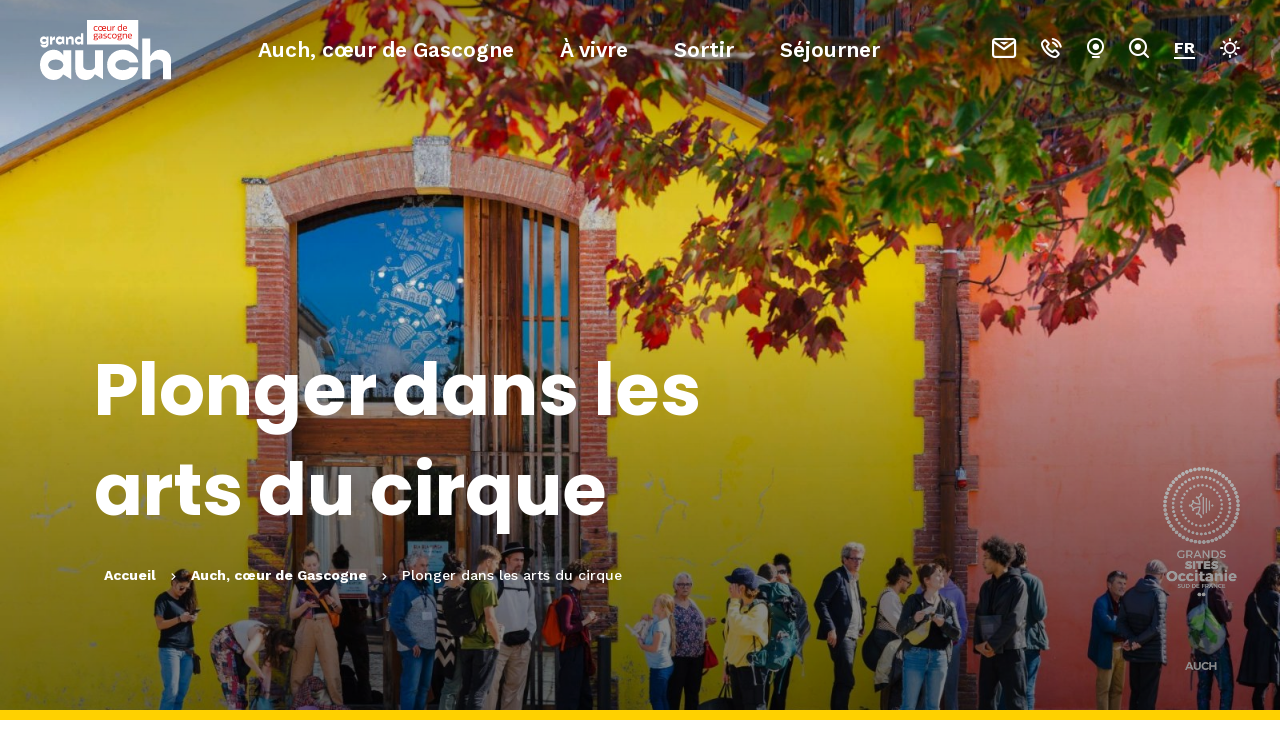

--- FILE ---
content_type: text/html; charset=UTF-8
request_url: https://www.auch-tourisme.com/auch-coeur-de-gascogne/plonger-dans-les-arts-du-cirque/
body_size: 16004
content:
<!doctype html>
<html lang="fr-FR" class="no-js">
<head>
<meta charset="UTF-8">
<title>Plonger dans les arts du cirque - Grand Auch Coeur de Gascogne, site officiel de l&#039;Office de Tourisme</title>
<meta http-equiv="X-UA-Compatible" content="IE=edge,chrome=1">
<meta name="viewport"
      content="width=device-width, initial-scale=1.0, minimum-scale=1.0, maximum-scale=5.0, user-scalable=yes">

<link href="//www.google-analytics.com" rel="dns-prefetch">

<meta name="uri-translation" content="on" /><link rel="alternate" hreflang="fr" href="https://www.auch-tourisme.com/auch-coeur-de-gascogne/plonger-dans-les-arts-du-cirque/" />
<link rel="alternate" hreflang="en" href="https://en.auch-tourisme.com/auch-coeur-de-gascogne/plonger-dans-les-arts-du-cirque/" />
<link rel="alternate" hreflang="es" href="https://es.auch-tourisme.com/auch-coeur-de-gascogne/plonger-dans-les-arts-du-cirque/" />

	<!-- This site is optimized with the Yoast SEO plugin v15.2.1 - https://yoast.com/wordpress/plugins/seo/ -->
	<meta name="description" content="Pourquoi le cirque actuel est si ancré à Auch : histoire et vie d&#039;un pôle national des arts du cirque." />
	<meta name="robots" content="index, follow, max-snippet:-1, max-image-preview:large, max-video-preview:-1" />
	<link rel="canonical" href="https://www.auch-tourisme.com/auch-coeur-de-gascogne/plonger-dans-les-arts-du-cirque/" />
	<meta property="og:locale" content="fr_FR" />
	<meta property="og:type" content="article" />
	<meta property="og:title" content="Plonger dans les arts du cirque - Grand Auch Coeur de Gascogne, site officiel de l&#039;Office de Tourisme" />
	<meta property="og:description" content="Pourquoi le cirque actuel est si ancré à Auch : histoire et vie d&#039;un pôle national des arts du cirque." />
	<meta property="og:url" content="https://www.auch-tourisme.com/auch-coeur-de-gascogne/plonger-dans-les-arts-du-cirque/" />
	<meta property="og:site_name" content="Grand Auch Coeur de Gascogne, site officiel de l&#039;Office de Tourisme" />
	<meta property="article:publisher" content="https://www.facebook.com/TourismeAuch" />
	<meta property="article:modified_time" content="2025-08-20T10:30:27+00:00" />
	<meta property="og:image" content="https://www.auch-tourisme.com/wp-content/uploads/2024/10/Festival-Circa_redim-Iris-©-Collection-Tourisme-Gers-Arnaud-Spani-83.jpg" />
	<meta property="og:image:width" content="1280" />
	<meta property="og:image:height" content="1920" />
	<meta name="twitter:card" content="summary_large_image" />
	<meta name="twitter:creator" content="@tourismeauch" />
	<meta name="twitter:site" content="@tourismeauch" />
	<meta name="twitter:label1" content="Écrit par">
	<meta name="twitter:data1" content="IRIS Interactive">
	<meta name="twitter:label2" content="Durée de lecture est.">
	<meta name="twitter:data2" content="2 minutes">
	<script type="application/ld+json" class="yoast-schema-graph">{"@context":"https://schema.org","@graph":[{"@type":"WebSite","@id":"https://www.auch-tourisme.com/#website","url":"https://www.auch-tourisme.com/","name":"Grand Auch Coeur de Gascogne, site officiel de l&#039;Office de Tourisme","description":"Bienvenue sur le territoire de Grand Auch Coeur de Gascogne","potentialAction":[{"@type":"SearchAction","target":"https://www.auch-tourisme.com/?s={search_term_string}","query-input":"required name=search_term_string"}],"inLanguage":"fr-FR"},{"@type":"ImageObject","@id":"https://www.auch-tourisme.com/auch-coeur-de-gascogne/plonger-dans-les-arts-du-cirque/#primaryimage","inLanguage":"fr-FR","url":"https://www.auch-tourisme.com/wp-content/uploads/2024/10/Festival-Circa_redim-Iris-\u00a9-Collection-Tourisme-Gers-Arnaud-Spani-83.jpg","width":1280,"height":1920,"caption":"Festival Circa Auch Gers"},{"@type":"WebPage","@id":"https://www.auch-tourisme.com/auch-coeur-de-gascogne/plonger-dans-les-arts-du-cirque/#webpage","url":"https://www.auch-tourisme.com/auch-coeur-de-gascogne/plonger-dans-les-arts-du-cirque/","name":"Plonger dans les arts du cirque - Grand Auch Coeur de Gascogne, site officiel de l&#039;Office de Tourisme","isPartOf":{"@id":"https://www.auch-tourisme.com/#website"},"primaryImageOfPage":{"@id":"https://www.auch-tourisme.com/auch-coeur-de-gascogne/plonger-dans-les-arts-du-cirque/#primaryimage"},"datePublished":"2020-01-13T13:25:58+00:00","dateModified":"2025-08-20T10:30:27+00:00","description":"Pourquoi le cirque actuel est si ancr\u00e9 \u00e0 Auch : histoire et vie d'un p\u00f4le national des arts du cirque.","breadcrumb":{"@id":"https://www.auch-tourisme.com/auch-coeur-de-gascogne/plonger-dans-les-arts-du-cirque/#breadcrumb"},"inLanguage":"fr-FR","potentialAction":[{"@type":"ReadAction","target":["https://www.auch-tourisme.com/auch-coeur-de-gascogne/plonger-dans-les-arts-du-cirque/"]}]},{"@type":"BreadcrumbList","@id":"https://www.auch-tourisme.com/auch-coeur-de-gascogne/plonger-dans-les-arts-du-cirque/#breadcrumb","itemListElement":[{"@type":"ListItem","position":1,"item":{"@type":"WebPage","@id":"https://www.auch-tourisme.com/","url":"https://www.auch-tourisme.com/","name":"Accueil"}},{"@type":"ListItem","position":2,"item":{"@type":"WebPage","@id":"https://www.auch-tourisme.com/auch-coeur-de-gascogne/","url":"https://www.auch-tourisme.com/auch-coeur-de-gascogne/","name":"Auch, c\u0153ur de Gascogne"}},{"@type":"ListItem","position":3,"item":{"@type":"WebPage","@id":"https://www.auch-tourisme.com/auch-coeur-de-gascogne/plonger-dans-les-arts-du-cirque/","url":"https://www.auch-tourisme.com/auch-coeur-de-gascogne/plonger-dans-les-arts-du-cirque/","name":"Plonger dans les arts du cirque"}}]}]}</script>
	<!-- / Yoast SEO plugin. -->


<link rel='dns-prefetch' href='//s.w.org' />
		<script type="text/javascript">
			window._wpemojiSettings = {"baseUrl":"https:\/\/s.w.org\/images\/core\/emoji\/13.0.0\/72x72\/","ext":".png","svgUrl":"https:\/\/s.w.org\/images\/core\/emoji\/13.0.0\/svg\/","svgExt":".svg","source":{"concatemoji":"https:\/\/www.auch-tourisme.com\/wp-includes\/js\/wp-emoji-release.min.js"}};
			!function(e,a,t){var n,r,o,i=a.createElement("canvas"),p=i.getContext&&i.getContext("2d");function s(e,t){var a=String.fromCharCode;p.clearRect(0,0,i.width,i.height),p.fillText(a.apply(this,e),0,0);e=i.toDataURL();return p.clearRect(0,0,i.width,i.height),p.fillText(a.apply(this,t),0,0),e===i.toDataURL()}function c(e){var t=a.createElement("script");t.src=e,t.defer=t.type="text/javascript",a.getElementsByTagName("head")[0].appendChild(t)}for(o=Array("flag","emoji"),t.supports={everything:!0,everythingExceptFlag:!0},r=0;r<o.length;r++)t.supports[o[r]]=function(e){if(!p||!p.fillText)return!1;switch(p.textBaseline="top",p.font="600 32px Arial",e){case"flag":return s([127987,65039,8205,9895,65039],[127987,65039,8203,9895,65039])?!1:!s([55356,56826,55356,56819],[55356,56826,8203,55356,56819])&&!s([55356,57332,56128,56423,56128,56418,56128,56421,56128,56430,56128,56423,56128,56447],[55356,57332,8203,56128,56423,8203,56128,56418,8203,56128,56421,8203,56128,56430,8203,56128,56423,8203,56128,56447]);case"emoji":return!s([55357,56424,8205,55356,57212],[55357,56424,8203,55356,57212])}return!1}(o[r]),t.supports.everything=t.supports.everything&&t.supports[o[r]],"flag"!==o[r]&&(t.supports.everythingExceptFlag=t.supports.everythingExceptFlag&&t.supports[o[r]]);t.supports.everythingExceptFlag=t.supports.everythingExceptFlag&&!t.supports.flag,t.DOMReady=!1,t.readyCallback=function(){t.DOMReady=!0},t.supports.everything||(n=function(){t.readyCallback()},a.addEventListener?(a.addEventListener("DOMContentLoaded",n,!1),e.addEventListener("load",n,!1)):(e.attachEvent("onload",n),a.attachEvent("onreadystatechange",function(){"complete"===a.readyState&&t.readyCallback()})),(n=t.source||{}).concatemoji?c(n.concatemoji):n.wpemoji&&n.twemoji&&(c(n.twemoji),c(n.wpemoji)))}(window,document,window._wpemojiSettings);
		</script>
		<style type="text/css">
img.wp-smiley,
img.emoji {
	display: inline !important;
	border: none !important;
	box-shadow: none !important;
	height: 1em !important;
	width: 1em !important;
	margin: 0 .07em !important;
	vertical-align: -0.1em !important;
	background: none !important;
	padding: 0 !important;
}
</style>
	<link rel='stylesheet' id='gtranslate-style-css'  href='https://www.auch-tourisme.com/wp-content/plugins/gtranslate/gtranslate-style24.css' type='text/css' media='all' />
<link rel='stylesheet' id='wp-block-library-css'  href='https://www.auch-tourisme.com/wp-includes/css/dist/block-library/style.min.css' type='text/css' media='all' />
<link rel='stylesheet' id='iris-sso-instagram-css'  href='https://www.auch-tourisme.com/wp-content/plugins/iris-sso-instagram/assets/dist/css/app_shared.min.css' type='text/css' media='all' />
<link rel='stylesheet' id='wp-etourisme-css'  href='https://www.auch-tourisme.com/wp-content/plugins/wp-etourisme/public/css/wp-etourisme-public.min.css' type='text/css' media='all' />
<link rel='stylesheet' id='app-css'  href='https://www.auch-tourisme.com/wp-content/themes/otgrandauch/assets/dist/css/app.min.css' type='text/css' media='all' />
<script type='text/javascript' defer src='https://code.jquery.com/jquery-3.4.1.min.js' id='jquery-core-js'></script>
<script type='text/javascript' id='iris-bookmarks-add-bookmark-js-js-extra'>
/* <![CDATA[ */
var add_bookmark_object = {"iris_bookmarks":"https:\/\/www.auch-tourisme.com\/wp-json\/iris-bookmarks\/","object_added_to_list":"Cette fiche a \u00e9t\u00e9 ajout\u00e9e \u00e0 votre liste de favoris.","new_list_created":"Ce favori a bien \u00e9t\u00e9 ajout\u00e9 \u00e0 la nouvelle liste.","list_name_empty":"Le champ du nom de la liste est vide, vous devez saisir un nom pour pouvoir la cr\u00e9er.","loading":"Chargement..."};
/* ]]> */
</script>
<script type='text/javascript' defer src='https://www.auch-tourisme.com/wp-content/plugins/iris-bookmarks/shared/js/iris-bookmarks-shared-add-bookmark.js' id='iris-bookmarks-add-bookmark-js-js'></script>
<script type='text/javascript' defer src='https://www.auch-tourisme.com/wp-content/plugins/iris-weather/public/scripts/app_shared.js' id='weather-shared-js'></script>
<link rel="https://api.w.org/" href="https://www.auch-tourisme.com/wp-json/" /><link rel="alternate" type="application/json" href="https://www.auch-tourisme.com/wp-json/wp/v2/pages/73" /><link rel='shortlink' href='https://www.auch-tourisme.com/?p=73' />
<link rel="alternate" type="application/json+oembed" href="https://www.auch-tourisme.com/wp-json/oembed/1.0/embed?url=https%3A%2F%2Fwww.auch-tourisme.com%2Fauch-coeur-de-gascogne%2Fplonger-dans-les-arts-du-cirque%2F" />
<link rel="alternate" type="text/xml+oembed" href="https://www.auch-tourisme.com/wp-json/oembed/1.0/embed?url=https%3A%2F%2Fwww.auch-tourisme.com%2Fauch-coeur-de-gascogne%2Fplonger-dans-les-arts-du-cirque%2F&#038;format=xml" />
<link rel="alternate" href="https://www.auch-tourisme.com/auch-coeur-de-gascogne/plonger-dans-les-arts-du-cirque/" hreflang="fr"/>
<link rel="alternate" href="https://www.auch-tourisme.com/en/auch-c%c5%93ur-de-gascogne-the-heart-of-gascony/long-live-the-circus-at-auch/" hreflang="en"/>
<link rel="alternate" href="https://www.auch-tourisme.com/auch-coeur-de-gascogne/plonger-dans-les-arts-du-cirque/" hreflang="x-default"/>
<script>var gt_request_uri = '/auch-coeur-de-gascogne/plonger-dans-les-arts-du-cirque/';</script><link rel="icon" href="https://www.auch-tourisme.com/wp-content/uploads/2020/03/cropped-favicon_rouge-32x32.png" sizes="32x32" />
<link rel="icon" href="https://www.auch-tourisme.com/wp-content/uploads/2020/03/cropped-favicon_rouge-192x192.png" sizes="192x192" />
<link rel="apple-touch-icon" href="https://www.auch-tourisme.com/wp-content/uploads/2020/03/cropped-favicon_rouge-180x180.png" />
<meta name="msapplication-TileImage" content="https://www.auch-tourisme.com/wp-content/uploads/2020/03/cropped-favicon_rouge-270x270.png" />

<script type="application/ld+json">
    {
        "@context": "http://schema.org/",
        "@type": "TouristInformationCenter",
        "name": "Office de Tourisme Grand Auch Cœur de Gascogne",
        "address": {
            "@type": "PostalAddress",
            "streetAddress":"3, place de la République - BP 20174",
            "postalCode":"32003",
            "addressLocality":"AUCH "
        },
        "image": {
            "@type": "ImageObject",
            "url":"https://www.auch-tourisme.com/wp-content/themes/otgrandauch/assets/dist/images/logo.svg"
        },
        "telephone": "+33 5 62 05 22 89",
        "geo": {
            "@type": "GeoCoordinates",
            "latitude": "43.6466",
            "longitude": "0.585234"
        },
        "sameAs" : [
            "https://www.facebook.com/TourismeAuch","https://www.instagram.com/auchtourisme/","https://www.youtube.com/channel/UCacI4Ud-82ac5T6fG1aW3Bg"        ]
    }
</script>
<!-- Google Tag Manager -->
<script>(function(w,d,s,l,i){w[l]=w[l]||[];w[l].push({'gtm.start':
new Date().getTime(),event:'gtm.js'});var f=d.getElementsByTagName(s)[0],
j=d.createElement(s),dl=l!='dataLayer'?'&l='+l:'';j.async=true;j.src=
'https://www.googletagmanager.com/gtm.js?id='+i+dl;f.parentNode.insertBefore(j,f);
})(window,document,'script','dataLayer','GTM-PSBZV6X');</script>
<!-- End Google Tag Manager -->
<!-- Matomo -->
<script>
  var _paq = window._paq = window._paq || [];
  /* tracker methods like "setCustomDimension" should be called before "trackPageView" */
  _paq.push(['trackPageView']);
  _paq.push(['enableLinkTracking']);
  (function() {
    var u="https://auchtourisme.matomo.cloud/";
    _paq.push(['setTrackerUrl', u+'matomo.php']);
    _paq.push(['setSiteId', '1']);
    var d=document, g=d.createElement('script'), s=d.getElementsByTagName('script')[0];
    g.async=true; g.src='//cdn.matomo.cloud/auchtourisme.matomo.cloud/matomo.js'; s.parentNode.insertBefore(g,s);
  })();
</script>
<!-- End Matomo Code --></head>

        
<body class="page-template-default page page-id-73 page-child parent-pageid-62" " lang="fr_FR">

                <!-- Google Tag Manager (noscript) -->
<noscript><iframe src="https://www.googletagmanager.com/ns.html?id=GTM-PSBZV6X"
height="0" width="0" style="display:none;visibility:hidden"></iframe></noscript>
<!-- End Google Tag Manager (noscript) -->
<div class="wrapper">


<header class="header header--large"
        role="banner">

    <div class="navbar">

                <p class="logo">
            <a class="logoItem" href="https://www.auch-tourisme.com">
                <img src="https://www.auch-tourisme.com/wp-content/themes/otgrandauch/assets/dist/images/logo.svg"
                     alt="Grand Auch Coeur de Gascogne, site officiel de l&#039;Office de Tourisme">
                <span class="sr-only">Grand Auch Coeur de Gascogne, site officiel de l&#039;Office de Tourisme</span>
            </a>
        </p>
        
        <div class="mainnav">
            <nav class="menu-menu-header-container" >
    <ul class="menu">

        <li class="menu-item menu-item-has-children">
            <a href="https://www.auch-tourisme.com/auch-coeur-de-gascogne/">
                Auch, cœur de Gascogne            </a>
    
            <button type="button" class="moreMenu" aria-hidden="true">
                Voir plus            </button>
            
            <div class="subMenu">
                <div class="subMenuInner clear">
                    <button class="menuBack" type="button" aria-hidden="true">retour</button>
                    
                                                                                                        <div class="subMenuInnerColumn">
                                                        
                                        <div class="subMenuInnerListLi">
                                            
                                            <div class="subMenuInnerListLiBloc js-click">
                                                <p class="subMenuInnerListLiThumbnail">
                                                    <img data-src="https://www.auch-tourisme.com/wp-content/uploads/2021/03/Centre-ville-dAuch-©Linstant-C-photographe_Office-de-Tourisme-Grand-Auch-coeur-de-Gascogne-380x480.jpg" alt="Visiter la cathédrale Sainte-Marie">
                                                </p>

                                                <p class="subMenuInnerListLiTitle">
                                                    <a href="https://www.auch-tourisme.com/auch-coeur-de-gascogne/visiter-la-cathedrale-sainte-marie/">
                                                        Visiter la cathédrale Sainte-Marie                                                    </a>
                                                </p>
                                            </div>
                                        </div>
                
                                                                    </div>
                                    
                                                            <div class="subMenuInnerColumn">
                                                        
                                        <div class="subMenuInnerListLi">
                                                    

                                                <div class="subMenuInnerListLiBloc js-click">
                                                    <p class="subMenuInnerListLiThumbnail">
                                                        <img data-src="https://www.auch-tourisme.com/wp-content/uploads/wpetourisme/CDT32_0134661-380x427.jpg"  alt="Auch, capitale de la Gascogne">
                                                    </p>
                                
                                                    <p class="subMenuInnerListLiTitle">
                                                        <a href="https://www.auch-tourisme.com/auch-coeur-de-gascogne/sillonner-auch-et-le-coeur-de-la-gascogne/auch-capitale-de-la-gascogne/">
                                                            Auch, capitale de la Gascogne                                                        </a>
                                                    </p>
                                                </div>
                                        </div>
                
                                                                    </div>
                                    
                                                            <div class="subMenuInnerColumn">
                                                        
                                        <div class="subMenuInnerListLi">

                                                                                            <div class="subMenuInnerListLiContent">
                                                    <p class="subMenuInnerListLiContentThumbnail js-click">

                                                        <span class="subMenuInnerListLiContentTitle">
                                                            <a href="https://www.auch-tourisme.com/auch-coeur-de-gascogne/sillonner-auch-et-le-coeur-de-la-gascogne/">
                                                                Sillonner Auch et le cœur de la Gascogne                                                            </a>
                                                        </span>
                                                    </p>
                                                                                                                                        
                                                        <p class="subMenuInnerListLiContentTitleSub">
                                                            <a href="https://www.auch-tourisme.com/auch-coeur-de-gascogne/decouvrir-le-musee-des-ameriques-auch/">
                                                                Découvrir le Musée des Amériques – Auch                                                            </a>
                                                        </p>
                                                                                                                                        
                                                        <p class="subMenuInnerListLiContentTitleSub">
                                                            <a href="https://www.auch-tourisme.com/auch-coeur-de-gascogne/sillonner-auch-et-le-coeur-de-la-gascogne/lavardens-et-son-chateau/">
                                                                Lavardens et son château                                                            </a>
                                                        </p>
                                                                                                                                        
                                                        <p class="subMenuInnerListLiContentTitleSub">
                                                            <a href="https://www.auch-tourisme.com/auch-coeur-de-gascogne/rencontrer-lesprit-de-dartagnan/">
                                                                Rencontrer l&rsquo;esprit de d’Artagnan                                                            </a>
                                                        </p>
                                                                                                                                        
                                                        <p class="subMenuInnerListLiContentTitleSub">
                                                            <a href="https://www.auch-tourisme.com/auch-coeur-de-gascogne/sillonner-auch-et-le-coeur-de-la-gascogne/montaut-les-creneaux/">
                                                                Montaut-les-Créneaux                                                            </a>
                                                        </p>
                                                                                                                                        
                                                        <p class="subMenuInnerListLiContentTitleSub">
                                                            <a href="https://www.auch-tourisme.com/auch-coeur-de-gascogne/sillonner-auch-et-le-coeur-de-la-gascogne/castelnau-barbarens-village-medieval/">
                                                                Castelnau-Barbarens, village médiéval                                                            </a>
                                                        </p>
                                                                                                                                        
                                                        <p class="subMenuInnerListLiContentTitleSub">
                                                            <a href="https://www.auch-tourisme.com/auch-coeur-de-gascogne/sillonner-auch-et-le-coeur-de-la-gascogne/le-village-thermal-de-castera-verduzan/">
                                                                Le village thermal de Castéra-Verduzan                                                            </a>
                                                        </p>
                                                                                                    </div>
                                                                
                    
                                        </div>
                
                                                                    </div>
                                                    
                                                            <div class="subMenuInnerColumn">
                                                        
                                        <div class="subMenuInnerListAccelerateurs">
                                                    
                                            <div class="subMenuInnerListAccelerateursItem js-click">
                                                <p class="subMenuInnerListAccelerateursItemThumbnail">
                                                    <img data-src="https://www.auch-tourisme.com/wp-content/uploads/2025/02/Redim-Village-dOrdan-Larroque-Balade-©Collection-Tourisme-Gers-Arnaud-Spani-14-255x80.jpg"  alt="Les villages fleuris">
                                                </p>
                            
                                                <p class="subMenuInnerListAccelerateursItemTitle">
                                                    <a href="https://www.auch-tourisme.com/auch-coeur-de-gascogne/sillonner-auch-et-le-coeur-de-la-gascogne/les-villages-fleuris/">
                                                        Les villages fleuris                                                    </a>
                                                </p>
                                            </div>

                    
                                        </div>
                
                                                        
                                        <div class="subMenuInnerListAccelerateurs">
                                                    
                                            <div class="subMenuInnerListAccelerateursItem js-click">
                                                <p class="subMenuInnerListAccelerateursItemThumbnail">
                                                    <img data-src="https://www.auch-tourisme.com/wp-content/uploads/2020/03/Vignes-Saint-Jean-Poutge-Herrebouc-©David-REMAZEILLES-5-255x80.jpg"  alt="Le vignoble gersois">
                                                </p>
                            
                                                <p class="subMenuInnerListAccelerateursItemTitle">
                                                    <a href="https://www.auch-tourisme.com/auch-coeur-de-gascogne/le-vignoble-gersois/">
                                                        Le vignoble gersois                                                    </a>
                                                </p>
                                            </div>

                    
                                        </div>
                
                                                        
                                        <div class="subMenuInnerListAccelerateurs">
                                                    
                                            <div class="subMenuInnerListAccelerateursItem js-click">
                                                <p class="subMenuInnerListAccelerateursItemThumbnail">
                                                    <img data-src="https://www.auch-tourisme.com/wp-content/uploads/2024/10/Festival-Circa_redim-Iris-©-Collection-Tourisme-Gers-Arnaud-Spani-83-255x80.jpg"  alt="Plonger dans les arts du cirque">
                                                </p>
                            
                                                <p class="subMenuInnerListAccelerateursItemTitle">
                                                    <a href="https://www.auch-tourisme.com/auch-coeur-de-gascogne/plonger-dans-les-arts-du-cirque/">
                                                        Plonger dans les arts du cirque                                                    </a>
                                                </p>
                                            </div>

                    
                                        </div>
                
                                                        
                                        <div class="subMenuInnerListAccelerateurs">
                                                    
                                            <div class="subMenuInnerListAccelerateursItem js-click">
                                                <p class="subMenuInnerListAccelerateursItemThumbnail">
                                                    <img data-src="https://www.auch-tourisme.com/wp-content/uploads/2024/08/CDT32_0189379_HD_redim-255x80.jpg"  alt="Savourer la gastronomie gasconne">
                                                </p>
                            
                                                <p class="subMenuInnerListAccelerateursItemTitle">
                                                    <a href="https://www.auch-tourisme.com/auch-coeur-de-gascogne/savourer-la-gastronomie-gasconne/">
                                                        Savourer la gastronomie gasconne                                                    </a>
                                                </p>
                                            </div>

                    
                                        </div>
                
                                                                    </div>
                                                    
                                                            </div>
            </div>
        </li>

        <li class="menu-item">
            <a href="https://www.auch-tourisme.com/a-vivre/">
                À vivre            </a>
        </li>

        <li class="menu-item menu-item-has-children">
            <a href="https://www.auch-tourisme.com/sortir/">
                <span>Sortir</span>
            </a>

            <button type="button" class="moreMenu" aria-hidden="true">
                Voir plus            </button>

            <div class="subMenu">
                <div class="subMenuInner clear">
                    <button class="menuBack" type="button" aria-hidden="true">retour</button>

                    
                                                                                    <div class="subMenuInnerColumn">
                                    
                                        <div class="subMenuInnerListLi">
                                            
                                            <div class="subMenuInnerListLiBloc js-click">
                                                <p class="subMenuInnerListLiThumbnail">
                                                    <img data-src="https://www.auch-tourisme.com/wp-content/uploads/2025/01/Festival-Circa_redim-Iris©-Collection-Tourisme-Gers-Arnaud-Spani-66-380x480.jpg"  alt="L&rsquo;agenda">
                                                </p>

                                                <p class="subMenuInnerListLiTitle">
                                                    <a href="https://www.auch-tourisme.com/sortir/lagenda/">
                                                        L&rsquo;agenda                                                    </a>
                                                </p>
                                            </div>
                                        </div>

                                                                    </div>
                            
                                                            <div class="subMenuInnerColumn">
                                    
                                        <div class="subMenuInnerListLi">
                                            
                                            <div class="subMenuInnerListLiBloc js-click">
                                                <p class="subMenuInnerListLiThumbnail">
                                                    <img data-src="https://www.auch-tourisme.com/wp-content/uploads/2024/03/CDT32_0189340_HD-redim-380x480.jpg"  alt="Les marchés hebdomadaires">
                                                </p>

                                                <p class="subMenuInnerListLiTitle">
                                                    <a href="https://www.auch-tourisme.com/sortir/les-marches-hebdomadaires/">
                                                        Les marchés hebdomadaires                                                    </a>
                                                </p>
                                            </div>

                                        </div>

                                                                    </div>
                            
                                                             <div class="subMenuInnerColumn">
                                     
                                         <div class="subMenuInnerListLi">

                                                                                              <div class="subMenuInnerListLiContent">
                                                     <p class="subMenuInnerListLiContentThumbnail js-click">
                                                         <span class="subMenuInnerListLiContentTitle">
                                                             <a href="https://www.auch-tourisme.com/sortir/activites/">
                                                                 Activités                                                             </a>
                                                         </span>
                                                     </p>
                                                                                                              
                                                         <p class="subMenuInnerListLiContentTitleSub">
                                                             <a href="https://www.auch-tourisme.com/sortir/activites/circuits-et-randonnees/">
                                                                 Circuits et Randonnées                                                             </a>
                                                         </p>
                                                                                                              
                                                         <p class="subMenuInnerListLiContentTitleSub">
                                                             <a href="https://www.auch-tourisme.com/sortir/activites/parcs-et-jardins/">
                                                                 Parcs et Jardins                                                             </a>
                                                         </p>
                                                                                                              
                                                         <p class="subMenuInnerListLiContentTitleSub">
                                                             <a href="https://www.auch-tourisme.com/sortir/activites/musees-et-sites-de-visite/">
                                                                 Musées et sites de visite                                                             </a>
                                                         </p>
                                                                                                              
                                                         <p class="subMenuInnerListLiContentTitleSub">
                                                             <a href="https://www.auch-tourisme.com/sortir/activites/loisirs-et-baignade/">
                                                                 Loisirs et baignade                                                             </a>
                                                         </p>
                                                                                                              
                                                         <p class="subMenuInnerListLiContentTitleSub">
                                                             <a href="https://www.auch-tourisme.com/sortir/activites/domaines-viticoles/">
                                                                 Domaines viticoles                                                             </a>
                                                         </p>
                                                                                                              
                                                         <p class="subMenuInnerListLiContentTitleSub">
                                                             <a href="https://www.auch-tourisme.com/sortir/activites/brasseries-artisanales/">
                                                                 Brasseries artisanales                                                             </a>
                                                         </p>
                                                                                                              
                                                         <p class="subMenuInnerListLiContentTitleSub">
                                                             <a href="https://www.auch-tourisme.com/sortir/activites/visite-de-fermes-agritourisme/">
                                                                 Vente et visites à la ferme                                                             </a>
                                                         </p>
                                                                                                              
                                                         <p class="subMenuInnerListLiContentTitleSub">
                                                             <a href="https://www.auch-tourisme.com/sortir/activites/artisans-dart-et-galeries-darts/">
                                                                 Expositions, artisans et galeries d&rsquo;arts                                                             </a>
                                                         </p>
                                                                                                      </div>
                                             

                                         </div>

                                                                      </div>
                             
                                                             <div class="subMenuInnerColumn">
                                    
                                        <div class="subMenuInnerListAccelerateurs">
                                            
                                            <div class="subMenuInnerListAccelerateursItem js-click">
                                                <p class="subMenuInnerListAccelerateursItemThumbnail">
                                                    <img data-src="https://www.auch-tourisme.com/wp-content/uploads/wpetourisme/CDT32_0071145-255x80.jpg"  alt="Visites guidées et parcours découverte">
                                                </p>

                                                <p class="subMenuInnerListAccelerateursItemTitle">
                                                    <a href="https://www.auch-tourisme.com/sortir/visites-guidees-et-parcours-decouverte/">
                                                        Visites guidées et parcours découverte                                                    </a>
                                                </p>
                                            </div>


                                        </div>

                                    
                                        <div class="subMenuInnerListAccelerateurs">
                                            
                                            <div class="subMenuInnerListAccelerateursItem js-click">
                                                <p class="subMenuInnerListAccelerateursItemThumbnail">
                                                    <img data-src="https://www.auch-tourisme.com/wp-content/uploads/2020/04/CIRCa-festival-scene-ouverte©CIRCa-255x80.jpg"  alt="La saison culturelle à Auch">
                                                </p>

                                                <p class="subMenuInnerListAccelerateursItemTitle">
                                                    <a href="https://www.auch-tourisme.com/sortir/la-saison-culturelle-a-auch/">
                                                        La saison culturelle à Auch                                                    </a>
                                                </p>
                                            </div>


                                        </div>

                                    
                                        <div class="subMenuInnerListAccelerateurs">
                                            
                                            <div class="subMenuInnerListAccelerateursItem js-click">
                                                <p class="subMenuInnerListAccelerateursItemThumbnail">
                                                    <img data-src="https://www.auch-tourisme.com/wp-content/uploads/2020/03/Montaut-Les-Créneaux-255x80.jpg"  alt="Tous les villages">
                                                </p>

                                                <p class="subMenuInnerListAccelerateursItemTitle">
                                                    <a href="https://www.auch-tourisme.com/sortir/activites/tous-les-villages-dauch-coeur-de-gascogne/">
                                                        Tous les villages                                                    </a>
                                                </p>
                                            </div>


                                        </div>

                                    
                                        <div class="subMenuInnerListAccelerateurs">
                                            
                                            <div class="subMenuInnerListAccelerateursItem js-click">
                                                <p class="subMenuInnerListAccelerateursItemThumbnail">
                                                    <img data-src="https://www.auch-tourisme.com/wp-content/uploads/2020/03/apéro-bar-sortir-255x80.jpg"  alt="Où sortir">
                                                </p>

                                                <p class="subMenuInnerListAccelerateursItemTitle">
                                                    <a href="https://www.auch-tourisme.com/sortir/ou-sortir/">
                                                        Où sortir                                                    </a>
                                                </p>
                                            </div>


                                        </div>

                                                                    </div>
                            
                                                            </div>
            </div>
        </li>

        <li class="menu-item menu-item-has-children">
            <a href="https://www.auch-tourisme.com/sejourner/">
                Séjourner            </a>

            <button type="button" class="moreMenu" aria-hidden="true">
                Voir plus            </button>

            <div class="subMenu">
                <div class="subMenuInner clear">
                    <button class="menuBack" type="button" aria-hidden="true">retour</button>

                                                                                                        <div class="subMenuInnerColumn">
                                    
                                        <div class="subMenuInnerListLi">
                                            
                                            <div class="subMenuInnerListLiBloc js-click">
                                                <p class="subMenuInnerListLiThumbnail">
                                                    <img data-src="https://www.auch-tourisme.com/wp-content/uploads/2024/10/Adultes-en-chambres-dhotes_redim-©Collection-Tourisme-Gers-Arnaud-Spani-10-380x480.jpg"  alt="Hébergements">
                                                </p>

                                                <p class="subMenuInnerListLiTitle">
                                                    <a href="https://www.auch-tourisme.com/sejourner/hebergements/">
                                                        Hébergements                                                    </a>
                                                </p>
                                            </div>
                                        </div>

                                                                    </div>
                            
                                                            <div class="subMenuInnerColumn">
                                    
                                        <div class="subMenuInnerListLi">
                                            

                                            <div class="subMenuInnerListLiBloc js-click">
                                                <p class="subMenuInnerListLiThumbnail">
                                                    <img data-src="https://www.auch-tourisme.com/wp-content/uploads/2025/03/Groupe-amis-au-restaurant-©Collection-Tourisme-Gers-Arnaud-Spani-11-380x480.jpg"  alt="Restaurants">
                                                </p>

                                                <p class="subMenuInnerListLiTitle">
                                                    <a href="https://www.auch-tourisme.com/sejourner/restaurants/">
                                                        Restaurants                                                    </a>
                                                </p>
                                            </div>

                                        </div>

                                                                    </div>
                            
                                                            <div class="subMenuInnerColumn">
                                    
                                        <div class="subMenuInnerListLi">

                                                                                            <div class="subMenuInnerListLiContent">
                                                    <p class="subMenuInnerListLiContentThumbnail js-click">

                                                        <span class="subMenuInnerListLiContentTitle">
                                                            <a href="https://www.auch-tourisme.com/sejourner/vie-pratique/">
                                                                Vie pratique                                                            </a>
                                                        </span>
                                                    </p>
                                                                                                            
                                                        <p class="subMenuInnerListLiContentTitleSub">
                                                            <a href="https://www.auch-tourisme.com/sejourner/voir-les-grands-sites-doccitanie/">
                                                                Les Grands Sites Occitanie                                                            </a>
                                                        </p>
                                                                                                            
                                                        <p class="subMenuInnerListLiContentTitleSub">
                                                            <a href="https://www.auch-tourisme.com/sejourner/vie-pratique/aires-de-pique-nique-et-jeux/">
                                                                Aires de pique-nique et jeux                                                            </a>
                                                        </p>
                                                                                                            
                                                        <p class="subMenuInnerListLiContentTitleSub">
                                                            <a href="https://www.auch-tourisme.com/sejourner/vie-pratique/bibliotheques-ludotheque/">
                                                                Bibliothèques / Ludothèque                                                            </a>
                                                        </p>
                                                                                                            
                                                        <p class="subMenuInnerListLiContentTitleSub">
                                                            <a href="https://www.auch-tourisme.com/sejourner/vie-pratique/boutiques-gourmandes/">
                                                                Boutiques gourmandes                                                            </a>
                                                        </p>
                                                                                                            
                                                        <p class="subMenuInnerListLiContentTitleSub">
                                                            <a href="https://www.auch-tourisme.com/sejourner/vie-pratique/vacances-accessibles/">
                                                                Vacances accessibles                                                            </a>
                                                        </p>
                                                                                                            
                                                        <p class="subMenuInnerListLiContentTitleSub">
                                                            <a href="https://www.auch-tourisme.com/sejourner/vie-pratique/comment-venir/">
                                                                Comment venir et se déplacer ?                                                            </a>
                                                        </p>
                                                                                                            
                                                        <p class="subMenuInnerListLiContentTitleSub">
                                                            <a href="https://www.auch-tourisme.com/sejourner/vie-pratique/parkings-et-stationnement/">
                                                                Parkings et stationnement                                                            </a>
                                                        </p>
                                                                                                            
                                                        <p class="subMenuInnerListLiContentTitleSub">
                                                            <a href="https://www.auch-tourisme.com/sejourner/vie-pratique/sante-et-urgences/">
                                                                Santé et urgences                                                            </a>
                                                        </p>
                                                                                                    </div>
                                            

                                        </div>

                                                                    </div>
                            
                                                            <div class="subMenuInnerColumn">
                                    
                                        <div class="subMenuInnerListAccelerateurs">
                                            
                                            <div class="subMenuInnerListAccelerateursItem js-click">
                                                <p class="subMenuInnerListAccelerateursItemThumbnail">
                                                    <img data-src="https://www.auch-tourisme.com/wp-content/uploads/2023/05/Salle-panorama-©-Office-de-tourisme-Grand-Auch-coeur-de-Gascogne-1-255x80.jpg"  alt="L&rsquo;Office de tourisme">
                                                </p>

                                                <p class="subMenuInnerListAccelerateursItemTitle">
                                                    <a href="https://www.auch-tourisme.com/sejourner/loffice-de-tourisme/">
                                                        L&rsquo;Office de tourisme                                                    </a>
                                                </p>
                                            </div>


                                        </div>

                                    
                                        <div class="subMenuInnerListAccelerateurs">
                                            
                                            <div class="subMenuInnerListAccelerateursItem js-click">
                                                <p class="subMenuInnerListAccelerateursItemThumbnail">
                                                    <img data-src="https://www.auch-tourisme.com/wp-content/uploads/2020/08/Le-Florida-4-255x80.jpg"  alt="Séjours tout compris">
                                                </p>

                                                <p class="subMenuInnerListAccelerateursItemTitle">
                                                    <a href="https://www.auch-tourisme.com/sejourner/sejours-tout-compris/">
                                                        Séjours tout compris                                                    </a>
                                                </p>
                                            </div>


                                        </div>

                                    
                                        <div class="subMenuInnerListAccelerateurs">
                                            
                                            <div class="subMenuInnerListAccelerateursItem js-click">
                                                <p class="subMenuInnerListAccelerateursItemThumbnail">
                                                    <img data-src="https://www.auch-tourisme.com/wp-content/uploads/2023/02/Chateau-de-Lartigole-255x80.jpg"  alt="Domaines pour vos évènements">
                                                </p>

                                                <p class="subMenuInnerListAccelerateursItemTitle">
                                                    <a href="https://www.auch-tourisme.com/sejourner/domaines-pour-vos-evenements/">
                                                        Domaines pour vos évènements                                                    </a>
                                                </p>
                                            </div>


                                        </div>

                                    
                                        <div class="subMenuInnerListAccelerateurs">
                                            
                                            <div class="subMenuInnerListAccelerateursItem js-click">
                                                <p class="subMenuInnerListAccelerateursItemThumbnail">
                                                    <img data-src="https://www.auch-tourisme.com/wp-content/uploads/wpetourisme/CDT32_0052626-255x80.jpg"  alt="Le Gers">
                                                </p>

                                                <p class="subMenuInnerListAccelerateursItemTitle">
                                                    <a href="https://www.auch-tourisme.com/sejourner/le-gers/">
                                                        Le Gers                                                    </a>
                                                </p>
                                            </div>


                                        </div>

                                                                    </div>
                            
                                                            </div>
            </div>
        </li>
    </ul>

    <ul class="toolsMobile">

        <p class="toolsItem toolsItem--weather">
            <a href="https://www.auch-tourisme.com/meteo/" data-toggle="tooltip" data-placement="bottom" title="Météo">
                <span class="sr-only">Météo</span>
            </a>
        </p>

        <div class="toolsItem toolsItem--langSwitcher langSwitcher" id="langSwitcher" data-current-lang>
            <ul id="sortable" class="ui-sortable langList langSwitcher_langs">
                
                    <li class="toolsItem--lang">
                        <span class="langCurrent">
                        fr                        </span>
                        <ul class="langList">
                            <!-- GTranslate: https://gtranslate.io/ -->
<a href="https://www.auch-tourisme.com/en" onclick="doGTranslate('fr|en');return false;" title="English" class="glink nturl notranslate">EN</a> <a href="https://www.auch-tourisme.com" onclick="doGTranslate('fr|fr');return false;" title="French" class="glink nturl notranslate">FR</a> <a href="https://www.auch-tourisme.com/es" onclick="doGTranslate('fr|es');return false;" title="Spanish" class="glink nturl notranslate">ES</a> 
<a href="https://revirada.eu/reader?src_lang=fra&tgt_lang=oci_gascon&url=https://www.auch-tourisme.com/" title="Occitan" class="glink nturl notranslate">OC</a>
<script>
function openTab(url) {var form=document.createElement('form');form.method='post';form.action=url;form.target='_blank';document.body.appendChild(form);form.submit();}
function doGTranslate(lang_pair) {if(lang_pair.value)lang_pair=lang_pair.value;if(lang_pair=='')return;var lang=lang_pair.split('|')[1];if(typeof _gaq!='undefined'){_gaq.push(['_trackEvent', 'GTranslate', lang, location.hostname+location.pathname+location.search]);}else {if(typeof ga!='undefined')ga('send', 'event', 'GTranslate', lang, location.hostname+location.pathname+location.search);}var plang=location.hostname.split('.')[0];if(plang.length !=2 && plang.toLowerCase() != 'zh-cn' && plang.toLowerCase() != 'zh-tw' && plang != 'hmn' && plang != 'haw' && plang != 'ceb')plang='fr';openTab(location.protocol+'//'+(lang == 'fr' ? '' : lang+'.')+location.hostname.replace('www.', '').replace(RegExp('^' + plang + '[.]'), '')+gt_request_uri);}
</script>
                        </ul>
                    </li>
            </ul>
        </div>

                    <p class="toolsItem toolsItem--search">
                <a href="##" class="js-wpSearchLayoutOpen" data-toggle="tooltip" data-placement="bottom" title="Rechercher">
                    <span class="sr-only">Je recherche</span>
                </a>
            </p>
        
        <p class="toolsItem toolsItem--webcam">
            <a href="https://www.auch-tourisme.com/webcam/" data-toggle="tooltip" data-placement="bottom" title="webcam">
                <span class="sr-only">Webcam</span>
            </a>
        </p>

        <p class="toolsItem toolsItem--contact">
            <a href="https://www.auch-tourisme.com/nous-contacter/" data-toggle="tooltip" data-placement="bottom" title="Nous contacter">
                <span class="sr-only">Nous contacter</span>
            </a>
        </p>
    </ul>
</nav>        </div>

        
<div class="tools">
    <p class="toolsItem trigger-menu-wrapper">
        <button class="trigger-menu c-hamburger c-hamburger--htx" id="trigger-menu">
            <span>Menu</span>
        </button>
    </p>

    <p class="toolsItem toolsItem--weather">
        <a href="https://www.auch-tourisme.com/meteo/" data-toggle="tooltip" data-placement="bottom"
           title="Météo">
            <span class="sr-only">Météo</span>
        </a>
    </p>

    <div class="toolsItem toolsItem--langSwitcher langSwitcher" id="langSwitcher"
         data-current-lang>
        <li class="langSwitcher_current langCurrent notranslate">
            fr        </li>
        <ul id="sortable" class="ui-sortable langList langSwitcher_langs">
<!--            --><!---->
<!--                <li class="toolsItem--lang">-->
<!--                    <ul class="langList">-->
<!--                        --><!--                            <li class="langItem">-->
<!--                                <a href="--><!--">-->
<!--                                    <span>--><!--</span>-->
<!--                                </a>-->
<!--                            </li>-->
<!--                        --><!--                    </ul>-->
<!--                </li>-->
<!--            -->
            <!-- GTranslate: https://gtranslate.io/ -->
<a href="https://www.auch-tourisme.com/en" onclick="doGTranslate('fr|en');return false;" title="English" class="glink nturl notranslate">EN</a> <a href="https://www.auch-tourisme.com" onclick="doGTranslate('fr|fr');return false;" title="French" class="glink nturl notranslate">FR</a> <a href="https://www.auch-tourisme.com/es" onclick="doGTranslate('fr|es');return false;" title="Spanish" class="glink nturl notranslate">ES</a> 
<a href="https://revirada.eu/reader?src_lang=fra&tgt_lang=oci_gascon&url=https://www.auch-tourisme.com/" title="Occitan" class="glink nturl notranslate">OC</a>
<script>
function openTab(url) {var form=document.createElement('form');form.method='post';form.action=url;form.target='_blank';document.body.appendChild(form);form.submit();}
function doGTranslate(lang_pair) {if(lang_pair.value)lang_pair=lang_pair.value;if(lang_pair=='')return;var lang=lang_pair.split('|')[1];if(typeof _gaq!='undefined'){_gaq.push(['_trackEvent', 'GTranslate', lang, location.hostname+location.pathname+location.search]);}else {if(typeof ga!='undefined')ga('send', 'event', 'GTranslate', lang, location.hostname+location.pathname+location.search);}var plang=location.hostname.split('.')[0];if(plang.length !=2 && plang.toLowerCase() != 'zh-cn' && plang.toLowerCase() != 'zh-tw' && plang != 'hmn' && plang != 'haw' && plang != 'ceb')plang='fr';openTab(location.protocol+'//'+(lang == 'fr' ? '' : lang+'.')+location.hostname.replace('www.', '').replace(RegExp('^' + plang + '[.]'), '')+gt_request_uri);}
</script>
        </ul>
    </div>

            <p class="toolsItem toolsItem--search">
            <a href="##" class="js-wpSearchLayoutOpen" data-toggle="tooltip" data-placement="bottom"
               title="Rechercher">
                <span class="sr-only">Je recherche</span>
            </a>
        </p>
    
    <p class="toolsItem toolsItem--webcam">
        <a href="https://www.auch-tourisme.com/webcam/" data-toggle="tooltip" data-placement="bottom"
           title="webcam">
            <span class="sr-only">Webcam</span>
        </a>
    </p>

            <p class="toolsItem toolsItem--tel">
            <a href="https://www.auch-tourisme.com/nous-contacter/" data-toggle="tooltip" data-placement="bottom"
               title="+33 5 62 05 22 89">
                <span class="sr-only">+33 5 62 05 22 89</span>
            </a>
        </p>
    
    <p class="toolsItem toolsItem--contact">
        <a href="https://www.auch-tourisme.com/nous-contacter/" data-toggle="tooltip" data-placement="bottom"
           title="Nous contacter">
            <span class="sr-only">Nous contacter</span>
        </a>
    </p>
</div>    </div>

                

<div class="internalHeader">
    <div class="internalHeaderThumbnail" data-bg="url(https://www.auch-tourisme.com/wp-content/uploads/2024/10/Festival-Circa_redim-Iris-©-Collection-Tourisme-Gers-Arnaud-Spani-31-1600x900.jpg)"></div>

    <div class="internalHeaderContent container">
        
        <h1 class="entryTitle entryTitleLarge">
            Plonger dans les arts du cirque        </h1>

        
<p class="breadcrumbs" id="breadcrumbs"><span><span><a href="https://www.auch-tourisme.com/">Accueil</a> <i class="fas fa-chevron-right"></i> <span><a href="https://www.auch-tourisme.com/auch-coeur-de-gascogne/">Auch, cœur de Gascogne</a> <i class="fas fa-chevron-right"></i> <span class="breadcrumb_last" aria-current="page">Plonger dans les arts du cirque</span></span></span></span></p>
    </div>

    <img class="logo-gso"
         data-src="https://www.auch-tourisme.com/wp-content/themes/otgrandauch/assets/dist/images/interface/grd-sites-occitanie.png"
         alt="Grands sites Occitanie">" />
</div>    
</header>
	<main id="main" role="main">

		<section class="section clear" id="primary">

            <div class="container">
			
                
                    <article id="post-73" class="article post-73 page type-page status-publish has-post-thumbnail hentry">
                        


                        
<p class="is-style-excerpt">Pôle national de cirque, <a rel="noreferrer noopener" href="https://www.auch-tourisme.com/patrimoine-culturel/ville-dauch/" target="_blank">Auch</a> accueille tout au long de l&rsquo;année des artistes en résidence ou en représentation. En automne professionnels, amateurs ou simples spectateurs venus du monde entier se retrouvent au <a rel="noreferrer noopener" href="https://www.auch-tourisme.com/auch-coeur-de-gascogne/les-grands-evenements/le-festival-circa/" target="_blank">Festival de cirque actuel CIRCA</a>. Mais d&rsquo;où vient cet engouement gersois pour les arts de la piste ?</p>



<figure class="wp-block-embed-youtube wp-block-embed is-type-video is-provider-youtube wp-embed-aspect-16-9 wp-has-aspect-ratio"><div class="wp-block-embed__wrapper">
<iframe title="Auch, Capitale du cirque contemporain" width="500" height="281" data-src="https://www.youtube.com/embed/9edzMB5d1II?feature=oembed" frameborder="0" allow="accelerometer; autoplay; encrypted-media; gyroscope; picture-in-picture" allowfullscreen></iframe>
</div></figure>



<h2>Un peu d&rsquo;histoire</h2>



<p class="is-style-default">Tout débute il y a 45 ans sous l’impulsion de l’abbé Lavenère-Lussan qui crée l’école du <strong>Pop Circus</strong>. Puis c&rsquo;est Achille Zavatta qui affirme l’attachement d’<a rel="noreferrer noopener" href="https://www.auch-tourisme.com/patrimoine-culturel/ville-dauch/" target="_blank">Auch</a> pour le spectacle populaire qu&rsquo;est le cirque en choisissant la ville pour prendre ses quartiers d’hiver.    </p>



<div class="wp-block-columns">
<div class="wp-block-column" style="flex-basis:33.33%">
<figure class="wp-block-image size-large"><img loading="lazy" width="881" height="1200" data-src="https://www.auch-tourisme.com/wp-content/uploads/2020/04/affiche-Zavatta-881x1200.jpg" alt="" class="wp-image-10465" data-srcset="https://www.auch-tourisme.com/wp-content/uploads/2020/04/affiche-Zavatta-881x1200.jpg 881w, https://www.auch-tourisme.com/wp-content/uploads/2020/04/affiche-Zavatta-441x600.jpg 441w, https://www.auch-tourisme.com/wp-content/uploads/2020/04/affiche-Zavatta-661x900.jpg 661w, https://www.auch-tourisme.com/wp-content/uploads/2020/04/affiche-Zavatta-1128x1536.jpg 1128w, https://www.auch-tourisme.com/wp-content/uploads/2020/04/affiche-Zavatta-200x272.jpg 200w, https://www.auch-tourisme.com/wp-content/uploads/2020/04/affiche-Zavatta-275x374.jpg 275w, https://www.auch-tourisme.com/wp-content/uploads/2020/04/affiche-Zavatta.jpg 1410w" sizes="(max-width: 881px) 100vw, 881px" /></figure>
</div>



<div class="wp-block-column" style="flex-basis:66.66%">
<p>Chaque printemps, avant de reprendre la route, le cirque Zavatta présentait son nouveau spectacle aux auscitains*</p>



<p>Un premier festival dédié aux écoles de cirque voit le jour, et sera suivi par beaucoup d&rsquo;autres. D&rsquo;année en année, les chapiteaux sont plus nombreux et <a rel="noreferrer noopener" href="https://www.auch-tourisme.com/patrimoine-culturel/ville-dauch/" target="_blank">Auch</a> devient un espace de développement du cirque contemporain.</p>
</div>
</div>



<figure class="wp-block-image size-large is-resized"><a href="https://www.calameo.com/read/0061267669d7f949420be" target="_blank" rel="noopener noreferrer"><img loading="lazy" data-src="https://www.auch-tourisme.com/wp-content/uploads/2025/08/MODELE-COUVERTURES-BROCHURES-SITE-2.png" alt="Auch, cité du cirque" class="wp-image-121334" width="630" height="468" data-srcset="https://www.auch-tourisme.com/wp-content/uploads/2025/08/MODELE-COUVERTURES-BROCHURES-SITE-2.png 275w, https://www.auch-tourisme.com/wp-content/uploads/2025/08/MODELE-COUVERTURES-BROCHURES-SITE-2-200x148.png 200w" sizes="(max-width: 630px) 100vw, 630px" /></a><figcaption>Consulter la brochure</figcaption></figure>



<h2>Centre d’innovation et de recherche circassien</h2>



<p class="is-style-default">Avec la passion et l’énergie de ceux qui l&rsquo;animent, <a rel="noreferrer noopener" href="https://www.auch-tourisme.com/patrimoine-culturel/ville-dauch/" target="_blank">Auch</a> devient le lieu privilégié de rencontres entre les écoles de cirque, les artistes et les professionnels de France et d’ailleurs. Les nouvelles formes des arts du cirque sont présentes au Festival&nbsp;: danse, théâtre, musique s’ajoutent aux disciplines circassiennes dans des spectacles toujours plus innovants. Le Pôle National du Cirque est né.</p>



<figure class="wp-block-image alignfull size-large"><img loading="lazy" width="1200" height="608" data-src="https://www.auch-tourisme.com/wp-content/uploads/2020/04/DSC_8687-1200x608.jpg" alt="" class="wp-image-10534" data-srcset="https://www.auch-tourisme.com/wp-content/uploads/2020/04/DSC_8687-1200x608.jpg 1200w, https://www.auch-tourisme.com/wp-content/uploads/2020/04/DSC_8687-600x304.jpg 600w, https://www.auch-tourisme.com/wp-content/uploads/2020/04/DSC_8687-900x456.jpg 900w, https://www.auch-tourisme.com/wp-content/uploads/2020/04/DSC_8687-1536x778.jpg 1536w, https://www.auch-tourisme.com/wp-content/uploads/2020/04/DSC_8687-200x101.jpg 200w, https://www.auch-tourisme.com/wp-content/uploads/2020/04/DSC_8687-275x139.jpg 275w, https://www.auch-tourisme.com/wp-content/uploads/2020/04/DSC_8687.jpg 1786w" sizes="(max-width: 1200px) 100vw, 1200px" /><figcaption>Gers (32) Auch. CIRC. Festival CIRCA. Compagnie Travelling Circus</figcaption></figure>



<p class="has-text-align-left is-style-blockquote">C’est en toute sincérité que les artistes explorent et osent de nouvelles écritures en recherchant la juste place pour leurs prouesses techniques. Certains jouent avec paillettes et roulement de tambours, d’autres détournent les techniques de cirque pour expérimenter encore, mais tous sont animés par le désir de mettre en partage leurs créations avec les publics d’ici ou d’ailleurs. <strong>Marc Fouilland, ancien directeur de CIRCA</strong> </p>



    <div class="wp-block-strate-full alignfull">

        <div class="wp-block-strate-full-thumbnail" style="background-image:url(https://www.auch-tourisme.com/wp-content/uploads/2024/10/Festival-Circa_redim-Iris-©-Collection-Tourisme-Gers-Arnaud-Spani-9.jpg)"></div>

        
            <div class="wp-block-strate-full-content left">
                                    <h3 class="wp-block-strate-full-content-title"> Le CIRC </h3>
                                                    <p class="wp-block-strate-full-content-excerpt"> Au cœur de l’ancien quartier de cavalerie d’Auch réhabilité on trouve aujourd’hui le CIRC (centre d’innovation et de recherche circassien). Et il ne fallut pas moins que Bartabas et son théâtre équestre Zingaro pour l’inaugurer. C’est un lieu de vie coloré, organisé autour du chapiteau permanent : le Dôme de Gascogne. </p>
                            </div>

        
    </div>



<p class="is-style-highlight">Circa apporte son soutien à la création des arts du cirque par l’accueil de compagnies en résidence. Tout comme Achille Zavatta, ces compagnies offrent la présentation de leur travail. Une occasion de rencontrer des artistes et de voir des spectacles autrement et en accès libre !</p>



<h2>Le Festival CIRCA</h2>



<p class="is-style-default">Rendez-vous incontournable de la discipline, le <a href="https://circa.auch.fr/festival/" target="_blank" rel="noreferrer noopener">Festival du cirque actuel</a> accueille chaque année en octobre les écoles de cirque amateurs ou professionnelles, les artistes, les spectateurs éclairés ou simples curieux. </p>



<figure class="wp-block-image alignfull size-large"><img data-src="https://www.auch-tourisme.com/wp-content/uploads/wpetourisme/CDT32_0004753.jpg" alt="" class="wp-image-2001"/></figure>



<p class="is-style-default">Le cirque contemporain donne ici toute sa générosité, son audace et sa poésie. La&nbsp; programmation est éclectique, elle compte une trentaine de spectacles et s’enrichit d’ateliers d’initiation au cirque, de projections, de musique, d&rsquo;expositions.</p>



<figure class="wp-block-embed-youtube wp-block-embed is-type-video is-provider-youtube wp-embed-aspect-16-9 wp-has-aspect-ratio"><div class="wp-block-embed__wrapper">
<iframe title="Auch - cité du cirque" width="500" height="281" data-src="https://www.youtube.com/embed/jScRyWUA_AY?feature=oembed" frameborder="0" allow="accelerometer; autoplay; encrypted-media; gyroscope; picture-in-picture" allowfullscreen></iframe>
</div></figure>


<div class="wp-block-related-post">
<h3>Autour du CIRC</h3>

<div class="wp-block-related-post-inner alignfull" id="relatedpostSlider--">
    <div class="wp-block-related-post-slider-block">
        
        <div class="wp-block-related-post-inner-item js-click" data-mh>
            <div class="wp-block-related-post-inner-item-thumbnail">
                <img data-src="https://www.auch-tourisme.com/wp-content/uploads/wpetourisme/26244672-diaporama-265x148.jpg"  alt="Ciné 32">
            </div>

            <div class="wp-block-related-post-inner-item-content">
                
                <p class="relatedpostItemContentTitle">
                    <a href="https://www.auch-tourisme.com/loisir/cine-32/">Ciné 32</a>
                </p>


            </div>
        </div>

        </div>
</div>

<div class="wp-block-related-post-button">
    <p class="wp-block-related-post-button-prev slick-prev"></p>
    <p class="wp-block-related-post-button-next slick-next"></p>
</div>
</div>
                        
    <div class="blocContextuels clear">
    <div class="container">

        
                    <h3 class="blocContextuelsTitle">
                Vous aimerez aussi             </h3>
        
        <div class="blocContextuelsList clear">

            
                        
                        <div class="blocContextuelsItem entityItem blocContextuelsItem js-click">
                                                        <div class="blocContextuelsItemThumbnail entityItemThumbnail">
                                <img data-src="https://www.auch-tourisme.com/wp-content/uploads/2020/04/CIRCa-festival-scene-ouverte©CIRCa.jpg" />
                            </div>
                            
                            <div class="blocContextuelsItemContent entityItemContent">
                                <p class="blocContextuelsItemContentTitle entityItemContentTitle">
                                    <a href="https://www.auch-tourisme.com/sortir/la-saison-culturelle-a-auch/">
                                        La saison culturelle à Auch                                    </a>
                                </p>

                                
                                                                    <div class="entityItemContentExcerpt">
                                        La saison culturelle de la ville d'Auch et des informations sur quelques autres lieux aux programmations régulières.                                      </div>
                                                            </div>
                        </div>

                    
                        
                        <div class="blocContextuelsItem entityItem blocContextuelsItem js-click">
                                                        <div class="blocContextuelsItemThumbnail entityItemThumbnail">
                                <img data-src="https://www.auch-tourisme.com/wp-content/uploads/2020/01/Spectacle-2-1024x681-2.jpg" />
                            </div>
                            
                            <div class="blocContextuelsItemContent entityItemContent">
                                <p class="blocContextuelsItemContentTitle entityItemContentTitle">
                                    <a href="https://www.auch-tourisme.com/le-cirque-par-ian-grandjean-photographe/">
                                        Le cirque par Ian Grandjean, photographe                                    </a>
                                </p>

                                
                                                                    <div class="entityItemContentExcerpt">
                                        Jusqu’au 31 octobre 2014 au BIJ, Ian Grandjean expose une rétrospective photos des équipes artistiques en résidence au CIRC. […]                                    </div>
                                                            </div>
                        </div>

                            </div>
    </div>
</div>

                    </article>

                
            </div>
			
		</section>

	</main>

			<footer class="footer" role="contentinfo">

                <div class="container clear">
                    <div class="footerItem location">
    <div class="footerItemLocation">

        <img class="footerItemLocationImg" data-src="https://www.auch-tourisme.com/wp-content/themes/otgrandauch/assets/dist/images/interface/ot-grand-auch.svg" alt="Grand Auch Coeur de Gascogne, site officiel de l&#039;Office de Tourisme">

        <div class="footerItemLocationInner">
            <p class="footerTitle addressName">Office de Tourisme Grand Auch Cœur de Gascogne</p>
            <p>
                <span class="addressStreet">3, place de la République - BP 20174</span>
            </p>
            <p>
                <span class="addressPostalCode">32003</span>
                <span class="addressCity">AUCH </span>
            </p>
            <p class="addressPhone">
                Tel.  +33 5 62 05 22 89            </p>

            <p>
                <a href="https://www.auch-tourisme.com/nous-contacter/" class="button-text">
                    Nous contacter                </a>
            </p>
                        <p>
                <a href="https://www.auch-tourisme.com/sejourner/loffice-de-tourisme/heures-daccueil/" class="button-text">
                    Nos horaires d’ouverture                </a>
            </p>
                    </div>
    </div>
</div>                    <div class="footerItem">
    <div class="footerItemNewsletter">
        <p class="footerTitle">Newsletter agenda du week-end</p>
        
        <p>Tous les jeudis, restez informés des animations du week-end à venir à Auch et alentours, inscrivez-vous !</p>
        
        <p>
            <a href="https://www.auch-tourisme.com/newsletter/" class="button-text">
                M'inscrire            </a>
        </p>
    </div>

    <div class="footerItemSocial">
        
<div class="socials">
    <p class="socialsTitle">Suivez-nous sur</p>
            <ul class="socialsList">
                            <li class="socialsItem socialsItem--facebook">
                    <a
                        target="_blank"
                        href="https://www.facebook.com/TourismeAuch"
                        data-toggle="tooltip"
                        data-placement="bottom"
                        class="GtmButtonConsultationSuivez-nous sur Facebook"
                        rel="noreferrer noopener"
                        data-title="Suivez-nous sur Facebook">
                        <span class="hide">Suivez-nous sur Facebook</span>
                    </a>
                </li>
                            <li class="socialsItem socialsItem--instagram">
                    <a
                        target="_blank"
                        href="https://www.instagram.com/auchtourisme/"
                        data-toggle="tooltip"
                        data-placement="bottom"
                        class="GtmButtonConsultationSuivez-nous sur Instagram"
                        rel="noreferrer noopener"
                        data-title="Suivez-nous sur Instagram">
                        <span class="hide">Suivez-nous sur Instagram</span>
                    </a>
                </li>
                            <li class="socialsItem socialsItem--youtube">
                    <a
                        target="_blank"
                        href="https://www.youtube.com/channel/UCacI4Ud-82ac5T6fG1aW3Bg"
                        data-toggle="tooltip"
                        data-placement="bottom"
                        class="GtmButtonConsultationSuivez-nous sur Youtube"
                        rel="noreferrer noopener"
                        data-title="Suivez-nous sur Youtube">
                        <span class="hide">Suivez-nous sur Youtube</span>
                    </a>
                </li>
                    </ul>
    </div>    </div>
</div>                    <ul class="footerItem footerItemSitemap">
    <li class="footerItemSitemapItem sitemapItem-groupe">
        <a class="footerTitle" href="https://www.auch-tourisme.com/brochures/">
            <i class="fi fi-brochure"></i>
            Brochures        </a>
    </li>

    <li class="footerItemSitemapItem sitemapItem-groupe">
        <a class="footerTitle" href="https://www.auch-tourisme.com/en-groupe/">
            <i class="fi fi-group"></i>
            En groupe        </a>
    </li>

    <li class="footerItemSitemapItem sitemapItem--presse">
        <a class="footerTitle" href="https://www.auch-tourisme.com/espace-pro/">
            <i class="fi fi-affaires"></i>
            Espace pro        </a>
    </li>

    <li class="footerItemSitemapItem sitemapItem--presse">
        <a class="footerTitle" href="https://www.auch-tourisme.com/espace-presse/">
            <i class="fi fi-presse"></i>
            Espace presse        </a>
    </li>


    <li class="footerItemSitemapItem sitemapItem-groupe">
        <a class="footerTitle" href="https://www.auch-tourisme.com/carnet-de-voyage/">
            <i class="fi fi-favoris"></i>
            Carnet de voyage        </a>
    </li>
</ul>                </div>

                <div class="copyright clear">
    <div class="container">
        <p>
            <a href="https://www.auch-tourisme.com/plan-du-site/">Plan du site</a> -
            <a href="https://www.auch-tourisme.com/mentions-legales/">Mentions légales</a> -
            <a href="javascript:openAxeptioCookies()">Information sur les cookies</a> <span class="separator">-</span>
            <a href="https://www.auch-tourisme.com/confidentialites/">Confidentialités</a> <span class="separator">-</span>
            Made with <i class="fa fa-heart" aria-hidden="true"></i> by <a rel="noreferrer noopener" href="https://www.iris-interactive.fr" rel="nofollow" target="_blank">IRIS Interactive</a>
        </p>
        <p class="copyright--small">
            Ce site est protégé par reCAPTCHA. Les <a rel="noreferrer noopener" href="https://policies.google.com/privacy?hl=fr" target="_blank">règles de confidentialité</a> et les <a rel="noreferrer noopener" href="https://policies.google.com/terms?hl=fr" target="_blank">conditions d'utilisation</a> de Google s'appliquent.        </p>
                    <p>
                <a href="https://www.auch-tourisme.com/declaration-accessibilite/">
                    Accessibilité : non conforme                </a>
            </p>
            </div>
</div>
                
<div class="container">
    <ul class="bottomPartners clear">
        <li class="bottomPartnersItem">
            <a target="_blank" href="https://auch-tourisme-qualite.jimdofree.com">
                <img data-src="https://www.auch-tourisme.com/wp-content/themes/otgrandauch/assets/dist/images/partners/qualite-tourisme.png"
                     alt="Qualité tourisme"/>
            </a>
        </li>

        <li class="bottomPartnersItem">
            <a target="_blank"
               href="https://www.tourisme-handicap.gouv.fr/fr">
                <img data-src="https://www.auch-tourisme.com/wp-content/themes/otgrandauch/assets/dist/images/partners/tourisme-handicap.jpg"
                     alt="Label Tourisme et handicap"/>
            </a>
        </li>

        <li class="bottomPartnersItem">
            <a target="_blank"
               href="https://www.adn-tourisme.fr/missions/">
                <img data-src="https://www.auch-tourisme.com/wp-content/themes/otgrandauch/assets/dist/images/partners/adn-tourisme.jpg"
                     alt="Les missions des offices de tourisme"/>
            </a>
        </li>

        <li class="bottomPartnersItem">
            <a target="_blank" href="http://www.mairie-auch.fr/">
                <img data-src="https://www.auch-tourisme.com/wp-content/themes/otgrandauch/assets/dist/images/partners/mairie-auch.jpg"
                     alt="Marie de Auch"/>
            </a>
        </li>

        <li class="bottomPartnersItem">
            <a target="_blank" href="https://www.grandauch.com">
                <img data-src="https://www.auch-tourisme.com/wp-content/themes/otgrandauch/assets/dist/images/partners/grand-auch.jpg"
                     alt="Grand Auch"/>
            </a>
        </li>

        <li class="bottomPartnersItem">
            <a target="_blank" href="https://www.tourisme-gers.com/">
                <img data-src="https://www.auch-tourisme.com/wp-content/themes/otgrandauch/assets/dist/images/partners/gers.jpg"
                     alt="Tourisme gers"/>
            </a>
        </li>

        <li class="bottomPartnersItem">
            <a target="_blank" href="https://www.tourisme-occitanie.com/destinations/incontournables/">
                <img data-src="https://www.auch-tourisme.com/wp-content/themes/otgrandauch/assets/dist/images/partners/region-occitanie.jpg"
                     alt="Région occitanie"/>
            </a>
        </li>

        <li class="bottomPartnersItem">
            <img data-src="https://www.auch-tourisme.com/wp-content/themes/otgrandauch/assets/dist/images/partners/union-europeenne.jpg"
                 alt="Union européenne"/>
        </li>

        <li class="bottomPartnersItem">
            <a target="_blank" href="https://www.europe-en-occitanie.eu/ ">
                <img data-src="https://www.auch-tourisme.com/wp-content/themes/otgrandauch/assets/dist/images/partners/europe-engage-occitanie-agit.jpg"
                     alt="L'Europe s'engage l'Occitanie agit"/>
            </a>
        </li>
    </ul>
</div>
                <p>
                    <a href="#top" class="backToTop js-backToTop" data-toggle="tooltip" data-placement="left" title="Haut de la page">
                        <span class="sr-only">Haut de la page</span>
                    </a>
                </p>
            </footer>

            
		</div>
                <div class="wpSearchLayout">
            <p>
                <a href="##" class="js-wpSearchLayoutClose wpSearchLayoutClose">
                    <span class="sr-only">Fermer</span>
                </a>
            </p>
            <div class="wpSearch">
    <form class="wpSearchForm" role="search" method="get" action="https://www.auch-tourisme.com">
        <div class="form form--cf7">
            <div class="formGroup">
                <span><input class="wpSearchFormItem wpSearchFormItem--input" placeholder="Je recherche..." type="text" value="" name="s"></span>
                <button class="wpSearchFormItem wpSearchFormItem--button"><span class="hide"></span></button>
            </div>
        </div>
    </form>
</div>

        </div>

		<script>
	window.axeptioSettings = {
		clientId: "63f391df26807847e68784b3",
		cookiesVersion: "auch tourisme-base",
	};

	(function(d, s) {
		var t = d.getElementsByTagName(s)[0], e = d.createElement(s);
		e.async = true; e.src = "//static.axept.io/sdk.js";
		t.parentNode.insertBefore(e, t);
	})(document, "script");
</script>		
<!-- Messenger Plugin de discussion Code -->
<div id="fb-root"></div>

<!-- Your Plugin de discussion code -->
<div id="fb-customer-chat" class="fb-customerchat">
</div>
        <link rel='stylesheet' id='google-font-css'  href='https://fonts.googleapis.com/css?family=Work+Sans:400,500,600,700|Poppins:300,400,700,800&#038;display=swap' type='text/css' media='all' />
<script type='text/javascript' id='wp-etourisme-js-extra'>
/* <![CDATA[ */
var wpet_utils = {"ajax_url":"https:\/\/www.auch-tourisme.com\/wp-admin\/admin-ajax.php","id_page":"73","format":"dd\/mm\/yyyy","lightpick":"DD\/MM\/YYYY","ajax_mode":"1","locale":"fr"};
/* ]]> */
</script>
<script type='text/javascript' defer src='https://www.auch-tourisme.com/wp-content/plugins/wp-etourisme/public/js/wp-etourisme-public.min.js' id='wp-etourisme-js'></script>
<script type='text/javascript' defer src='https://www.auch-tourisme.com/wp-content/plugins/wp-etourisme/public/libs/js/history/jquery.history.js' id='historyjs-js'></script>
<script type='text/javascript' src='https://www.google.com/recaptcha/api.js?render=6LezVL4qAAAAAAE88mSKs-ep2LVk1_YXV7obUkM2&#038;ver=3.0' id='google-recaptcha-js'></script>
<script type='text/javascript' id='wpcf7-recaptcha-js-extra'>
/* <![CDATA[ */
var wpcf7_recaptcha = {"sitekey":"6LezVL4qAAAAAAE88mSKs-ep2LVk1_YXV7obUkM2","actions":{"homepage":"homepage","contactform":"contactform"}};
/* ]]> */
</script>
<script type='text/javascript' src='https://www.auch-tourisme.com/wp-content/plugins/contact-form-7/modules/recaptcha/script.js' id='wpcf7-recaptcha-js'></script>
<script type='text/javascript' id='app-js-extra'>
/* <![CDATA[ */
var Theme = {"serverURL":"https:\/\/www.auch-tourisme.com","themeURL":"https:\/\/www.auch-tourisme.com\/wp-content\/themes\/otgrandauch","ajaxURL":"https:\/\/www.auch-tourisme.com\/wp-admin\/admin-ajax.php","rest_url":"https:\/\/www.auch-tourisme.com\/wp-json\/","rest_nonce":"59955de0be","current_locale":"fr","name":"Office de Tourisme Grand Auch C\u0153ur de Gascogne","street":"3, place de la R\u00e9publique - BP 20174","postalcode":"32003","city":"AUCH ","phone":"+33 5 62 05 22 89","latitude":"43.6466","longitude":"0.585234","translate":{"fancyboxClose":"Fermer","fancyboxNext":"Suivant","fancyboxPrev":"Pr\u00e9c\u00e9dent","fancyboxError":"La requ\u00eate n'a pu \u00eatre lanc\u00e9e. Essayez de revenir plus tard.","fancyboxStart":"Commencer","fancyboxStop":"Pause","fancyboxFullScreen":"Plein \u00e9cran","fancyboxThumbs":"Miniature","fancyboxDownload":"T\u00e9l\u00e9charger","fancyboxShare":"Partager","fancyboxZoom":"Zoom","loading":"En cours de chargement","calculate_my_itinerary":"Calculer mon itin\u00e9raire"}};
/* ]]> */
</script>
<script type='text/javascript' defer src='https://www.auch-tourisme.com/wp-content/themes/otgrandauch/assets/dist/js/app.min.js' id='app-js'></script>
<script type='text/javascript' defer src='https://www.auch-tourisme.com/wp-includes/js/wp-embed.min.js' id='wp-embed-js'></script>

            <!-- Facebook Pixel Code -->
            <script>
                !function(f,b,e,v,n,t,s)
                {if(f.fbq)return;n=f.fbq=function(){n.callMethod?
                    n.callMethod.apply(n,arguments):n.queue.push(arguments)};
                    if(!f._fbq)f._fbq=n;n.push=n;n.loaded=!0;n.version='2.0';
                    n.queue=[];t=b.createElement(e);t.async=!0;
                    t.src=v;s=b.getElementsByTagName(e)[0];
                    s.parentNode.insertBefore(t,s)}(window, document,'script',
                    'https://connect.facebook.net/en_US/fbevents.js');
                fbq('init', '536370887361010');
                fbq('track', 'PageView');
            </script>
            <noscript><img height="1" width="1" style="display:none"
                           src="https://www.facebook.com/tr?id=536370887361010&ev=PageView&noscript=1"
                /></noscript>
            <!-- End Facebook Pixel Code -->

    </body>
</html>


--- FILE ---
content_type: text/html; charset=utf-8
request_url: https://www.google.com/recaptcha/api2/anchor?ar=1&k=6LezVL4qAAAAAAE88mSKs-ep2LVk1_YXV7obUkM2&co=aHR0cHM6Ly93d3cuYXVjaC10b3VyaXNtZS5jb206NDQz&hl=en&v=PoyoqOPhxBO7pBk68S4YbpHZ&size=invisible&anchor-ms=20000&execute-ms=30000&cb=l5e3obnis0ej
body_size: 48888
content:
<!DOCTYPE HTML><html dir="ltr" lang="en"><head><meta http-equiv="Content-Type" content="text/html; charset=UTF-8">
<meta http-equiv="X-UA-Compatible" content="IE=edge">
<title>reCAPTCHA</title>
<style type="text/css">
/* cyrillic-ext */
@font-face {
  font-family: 'Roboto';
  font-style: normal;
  font-weight: 400;
  font-stretch: 100%;
  src: url(//fonts.gstatic.com/s/roboto/v48/KFO7CnqEu92Fr1ME7kSn66aGLdTylUAMa3GUBHMdazTgWw.woff2) format('woff2');
  unicode-range: U+0460-052F, U+1C80-1C8A, U+20B4, U+2DE0-2DFF, U+A640-A69F, U+FE2E-FE2F;
}
/* cyrillic */
@font-face {
  font-family: 'Roboto';
  font-style: normal;
  font-weight: 400;
  font-stretch: 100%;
  src: url(//fonts.gstatic.com/s/roboto/v48/KFO7CnqEu92Fr1ME7kSn66aGLdTylUAMa3iUBHMdazTgWw.woff2) format('woff2');
  unicode-range: U+0301, U+0400-045F, U+0490-0491, U+04B0-04B1, U+2116;
}
/* greek-ext */
@font-face {
  font-family: 'Roboto';
  font-style: normal;
  font-weight: 400;
  font-stretch: 100%;
  src: url(//fonts.gstatic.com/s/roboto/v48/KFO7CnqEu92Fr1ME7kSn66aGLdTylUAMa3CUBHMdazTgWw.woff2) format('woff2');
  unicode-range: U+1F00-1FFF;
}
/* greek */
@font-face {
  font-family: 'Roboto';
  font-style: normal;
  font-weight: 400;
  font-stretch: 100%;
  src: url(//fonts.gstatic.com/s/roboto/v48/KFO7CnqEu92Fr1ME7kSn66aGLdTylUAMa3-UBHMdazTgWw.woff2) format('woff2');
  unicode-range: U+0370-0377, U+037A-037F, U+0384-038A, U+038C, U+038E-03A1, U+03A3-03FF;
}
/* math */
@font-face {
  font-family: 'Roboto';
  font-style: normal;
  font-weight: 400;
  font-stretch: 100%;
  src: url(//fonts.gstatic.com/s/roboto/v48/KFO7CnqEu92Fr1ME7kSn66aGLdTylUAMawCUBHMdazTgWw.woff2) format('woff2');
  unicode-range: U+0302-0303, U+0305, U+0307-0308, U+0310, U+0312, U+0315, U+031A, U+0326-0327, U+032C, U+032F-0330, U+0332-0333, U+0338, U+033A, U+0346, U+034D, U+0391-03A1, U+03A3-03A9, U+03B1-03C9, U+03D1, U+03D5-03D6, U+03F0-03F1, U+03F4-03F5, U+2016-2017, U+2034-2038, U+203C, U+2040, U+2043, U+2047, U+2050, U+2057, U+205F, U+2070-2071, U+2074-208E, U+2090-209C, U+20D0-20DC, U+20E1, U+20E5-20EF, U+2100-2112, U+2114-2115, U+2117-2121, U+2123-214F, U+2190, U+2192, U+2194-21AE, U+21B0-21E5, U+21F1-21F2, U+21F4-2211, U+2213-2214, U+2216-22FF, U+2308-230B, U+2310, U+2319, U+231C-2321, U+2336-237A, U+237C, U+2395, U+239B-23B7, U+23D0, U+23DC-23E1, U+2474-2475, U+25AF, U+25B3, U+25B7, U+25BD, U+25C1, U+25CA, U+25CC, U+25FB, U+266D-266F, U+27C0-27FF, U+2900-2AFF, U+2B0E-2B11, U+2B30-2B4C, U+2BFE, U+3030, U+FF5B, U+FF5D, U+1D400-1D7FF, U+1EE00-1EEFF;
}
/* symbols */
@font-face {
  font-family: 'Roboto';
  font-style: normal;
  font-weight: 400;
  font-stretch: 100%;
  src: url(//fonts.gstatic.com/s/roboto/v48/KFO7CnqEu92Fr1ME7kSn66aGLdTylUAMaxKUBHMdazTgWw.woff2) format('woff2');
  unicode-range: U+0001-000C, U+000E-001F, U+007F-009F, U+20DD-20E0, U+20E2-20E4, U+2150-218F, U+2190, U+2192, U+2194-2199, U+21AF, U+21E6-21F0, U+21F3, U+2218-2219, U+2299, U+22C4-22C6, U+2300-243F, U+2440-244A, U+2460-24FF, U+25A0-27BF, U+2800-28FF, U+2921-2922, U+2981, U+29BF, U+29EB, U+2B00-2BFF, U+4DC0-4DFF, U+FFF9-FFFB, U+10140-1018E, U+10190-1019C, U+101A0, U+101D0-101FD, U+102E0-102FB, U+10E60-10E7E, U+1D2C0-1D2D3, U+1D2E0-1D37F, U+1F000-1F0FF, U+1F100-1F1AD, U+1F1E6-1F1FF, U+1F30D-1F30F, U+1F315, U+1F31C, U+1F31E, U+1F320-1F32C, U+1F336, U+1F378, U+1F37D, U+1F382, U+1F393-1F39F, U+1F3A7-1F3A8, U+1F3AC-1F3AF, U+1F3C2, U+1F3C4-1F3C6, U+1F3CA-1F3CE, U+1F3D4-1F3E0, U+1F3ED, U+1F3F1-1F3F3, U+1F3F5-1F3F7, U+1F408, U+1F415, U+1F41F, U+1F426, U+1F43F, U+1F441-1F442, U+1F444, U+1F446-1F449, U+1F44C-1F44E, U+1F453, U+1F46A, U+1F47D, U+1F4A3, U+1F4B0, U+1F4B3, U+1F4B9, U+1F4BB, U+1F4BF, U+1F4C8-1F4CB, U+1F4D6, U+1F4DA, U+1F4DF, U+1F4E3-1F4E6, U+1F4EA-1F4ED, U+1F4F7, U+1F4F9-1F4FB, U+1F4FD-1F4FE, U+1F503, U+1F507-1F50B, U+1F50D, U+1F512-1F513, U+1F53E-1F54A, U+1F54F-1F5FA, U+1F610, U+1F650-1F67F, U+1F687, U+1F68D, U+1F691, U+1F694, U+1F698, U+1F6AD, U+1F6B2, U+1F6B9-1F6BA, U+1F6BC, U+1F6C6-1F6CF, U+1F6D3-1F6D7, U+1F6E0-1F6EA, U+1F6F0-1F6F3, U+1F6F7-1F6FC, U+1F700-1F7FF, U+1F800-1F80B, U+1F810-1F847, U+1F850-1F859, U+1F860-1F887, U+1F890-1F8AD, U+1F8B0-1F8BB, U+1F8C0-1F8C1, U+1F900-1F90B, U+1F93B, U+1F946, U+1F984, U+1F996, U+1F9E9, U+1FA00-1FA6F, U+1FA70-1FA7C, U+1FA80-1FA89, U+1FA8F-1FAC6, U+1FACE-1FADC, U+1FADF-1FAE9, U+1FAF0-1FAF8, U+1FB00-1FBFF;
}
/* vietnamese */
@font-face {
  font-family: 'Roboto';
  font-style: normal;
  font-weight: 400;
  font-stretch: 100%;
  src: url(//fonts.gstatic.com/s/roboto/v48/KFO7CnqEu92Fr1ME7kSn66aGLdTylUAMa3OUBHMdazTgWw.woff2) format('woff2');
  unicode-range: U+0102-0103, U+0110-0111, U+0128-0129, U+0168-0169, U+01A0-01A1, U+01AF-01B0, U+0300-0301, U+0303-0304, U+0308-0309, U+0323, U+0329, U+1EA0-1EF9, U+20AB;
}
/* latin-ext */
@font-face {
  font-family: 'Roboto';
  font-style: normal;
  font-weight: 400;
  font-stretch: 100%;
  src: url(//fonts.gstatic.com/s/roboto/v48/KFO7CnqEu92Fr1ME7kSn66aGLdTylUAMa3KUBHMdazTgWw.woff2) format('woff2');
  unicode-range: U+0100-02BA, U+02BD-02C5, U+02C7-02CC, U+02CE-02D7, U+02DD-02FF, U+0304, U+0308, U+0329, U+1D00-1DBF, U+1E00-1E9F, U+1EF2-1EFF, U+2020, U+20A0-20AB, U+20AD-20C0, U+2113, U+2C60-2C7F, U+A720-A7FF;
}
/* latin */
@font-face {
  font-family: 'Roboto';
  font-style: normal;
  font-weight: 400;
  font-stretch: 100%;
  src: url(//fonts.gstatic.com/s/roboto/v48/KFO7CnqEu92Fr1ME7kSn66aGLdTylUAMa3yUBHMdazQ.woff2) format('woff2');
  unicode-range: U+0000-00FF, U+0131, U+0152-0153, U+02BB-02BC, U+02C6, U+02DA, U+02DC, U+0304, U+0308, U+0329, U+2000-206F, U+20AC, U+2122, U+2191, U+2193, U+2212, U+2215, U+FEFF, U+FFFD;
}
/* cyrillic-ext */
@font-face {
  font-family: 'Roboto';
  font-style: normal;
  font-weight: 500;
  font-stretch: 100%;
  src: url(//fonts.gstatic.com/s/roboto/v48/KFO7CnqEu92Fr1ME7kSn66aGLdTylUAMa3GUBHMdazTgWw.woff2) format('woff2');
  unicode-range: U+0460-052F, U+1C80-1C8A, U+20B4, U+2DE0-2DFF, U+A640-A69F, U+FE2E-FE2F;
}
/* cyrillic */
@font-face {
  font-family: 'Roboto';
  font-style: normal;
  font-weight: 500;
  font-stretch: 100%;
  src: url(//fonts.gstatic.com/s/roboto/v48/KFO7CnqEu92Fr1ME7kSn66aGLdTylUAMa3iUBHMdazTgWw.woff2) format('woff2');
  unicode-range: U+0301, U+0400-045F, U+0490-0491, U+04B0-04B1, U+2116;
}
/* greek-ext */
@font-face {
  font-family: 'Roboto';
  font-style: normal;
  font-weight: 500;
  font-stretch: 100%;
  src: url(//fonts.gstatic.com/s/roboto/v48/KFO7CnqEu92Fr1ME7kSn66aGLdTylUAMa3CUBHMdazTgWw.woff2) format('woff2');
  unicode-range: U+1F00-1FFF;
}
/* greek */
@font-face {
  font-family: 'Roboto';
  font-style: normal;
  font-weight: 500;
  font-stretch: 100%;
  src: url(//fonts.gstatic.com/s/roboto/v48/KFO7CnqEu92Fr1ME7kSn66aGLdTylUAMa3-UBHMdazTgWw.woff2) format('woff2');
  unicode-range: U+0370-0377, U+037A-037F, U+0384-038A, U+038C, U+038E-03A1, U+03A3-03FF;
}
/* math */
@font-face {
  font-family: 'Roboto';
  font-style: normal;
  font-weight: 500;
  font-stretch: 100%;
  src: url(//fonts.gstatic.com/s/roboto/v48/KFO7CnqEu92Fr1ME7kSn66aGLdTylUAMawCUBHMdazTgWw.woff2) format('woff2');
  unicode-range: U+0302-0303, U+0305, U+0307-0308, U+0310, U+0312, U+0315, U+031A, U+0326-0327, U+032C, U+032F-0330, U+0332-0333, U+0338, U+033A, U+0346, U+034D, U+0391-03A1, U+03A3-03A9, U+03B1-03C9, U+03D1, U+03D5-03D6, U+03F0-03F1, U+03F4-03F5, U+2016-2017, U+2034-2038, U+203C, U+2040, U+2043, U+2047, U+2050, U+2057, U+205F, U+2070-2071, U+2074-208E, U+2090-209C, U+20D0-20DC, U+20E1, U+20E5-20EF, U+2100-2112, U+2114-2115, U+2117-2121, U+2123-214F, U+2190, U+2192, U+2194-21AE, U+21B0-21E5, U+21F1-21F2, U+21F4-2211, U+2213-2214, U+2216-22FF, U+2308-230B, U+2310, U+2319, U+231C-2321, U+2336-237A, U+237C, U+2395, U+239B-23B7, U+23D0, U+23DC-23E1, U+2474-2475, U+25AF, U+25B3, U+25B7, U+25BD, U+25C1, U+25CA, U+25CC, U+25FB, U+266D-266F, U+27C0-27FF, U+2900-2AFF, U+2B0E-2B11, U+2B30-2B4C, U+2BFE, U+3030, U+FF5B, U+FF5D, U+1D400-1D7FF, U+1EE00-1EEFF;
}
/* symbols */
@font-face {
  font-family: 'Roboto';
  font-style: normal;
  font-weight: 500;
  font-stretch: 100%;
  src: url(//fonts.gstatic.com/s/roboto/v48/KFO7CnqEu92Fr1ME7kSn66aGLdTylUAMaxKUBHMdazTgWw.woff2) format('woff2');
  unicode-range: U+0001-000C, U+000E-001F, U+007F-009F, U+20DD-20E0, U+20E2-20E4, U+2150-218F, U+2190, U+2192, U+2194-2199, U+21AF, U+21E6-21F0, U+21F3, U+2218-2219, U+2299, U+22C4-22C6, U+2300-243F, U+2440-244A, U+2460-24FF, U+25A0-27BF, U+2800-28FF, U+2921-2922, U+2981, U+29BF, U+29EB, U+2B00-2BFF, U+4DC0-4DFF, U+FFF9-FFFB, U+10140-1018E, U+10190-1019C, U+101A0, U+101D0-101FD, U+102E0-102FB, U+10E60-10E7E, U+1D2C0-1D2D3, U+1D2E0-1D37F, U+1F000-1F0FF, U+1F100-1F1AD, U+1F1E6-1F1FF, U+1F30D-1F30F, U+1F315, U+1F31C, U+1F31E, U+1F320-1F32C, U+1F336, U+1F378, U+1F37D, U+1F382, U+1F393-1F39F, U+1F3A7-1F3A8, U+1F3AC-1F3AF, U+1F3C2, U+1F3C4-1F3C6, U+1F3CA-1F3CE, U+1F3D4-1F3E0, U+1F3ED, U+1F3F1-1F3F3, U+1F3F5-1F3F7, U+1F408, U+1F415, U+1F41F, U+1F426, U+1F43F, U+1F441-1F442, U+1F444, U+1F446-1F449, U+1F44C-1F44E, U+1F453, U+1F46A, U+1F47D, U+1F4A3, U+1F4B0, U+1F4B3, U+1F4B9, U+1F4BB, U+1F4BF, U+1F4C8-1F4CB, U+1F4D6, U+1F4DA, U+1F4DF, U+1F4E3-1F4E6, U+1F4EA-1F4ED, U+1F4F7, U+1F4F9-1F4FB, U+1F4FD-1F4FE, U+1F503, U+1F507-1F50B, U+1F50D, U+1F512-1F513, U+1F53E-1F54A, U+1F54F-1F5FA, U+1F610, U+1F650-1F67F, U+1F687, U+1F68D, U+1F691, U+1F694, U+1F698, U+1F6AD, U+1F6B2, U+1F6B9-1F6BA, U+1F6BC, U+1F6C6-1F6CF, U+1F6D3-1F6D7, U+1F6E0-1F6EA, U+1F6F0-1F6F3, U+1F6F7-1F6FC, U+1F700-1F7FF, U+1F800-1F80B, U+1F810-1F847, U+1F850-1F859, U+1F860-1F887, U+1F890-1F8AD, U+1F8B0-1F8BB, U+1F8C0-1F8C1, U+1F900-1F90B, U+1F93B, U+1F946, U+1F984, U+1F996, U+1F9E9, U+1FA00-1FA6F, U+1FA70-1FA7C, U+1FA80-1FA89, U+1FA8F-1FAC6, U+1FACE-1FADC, U+1FADF-1FAE9, U+1FAF0-1FAF8, U+1FB00-1FBFF;
}
/* vietnamese */
@font-face {
  font-family: 'Roboto';
  font-style: normal;
  font-weight: 500;
  font-stretch: 100%;
  src: url(//fonts.gstatic.com/s/roboto/v48/KFO7CnqEu92Fr1ME7kSn66aGLdTylUAMa3OUBHMdazTgWw.woff2) format('woff2');
  unicode-range: U+0102-0103, U+0110-0111, U+0128-0129, U+0168-0169, U+01A0-01A1, U+01AF-01B0, U+0300-0301, U+0303-0304, U+0308-0309, U+0323, U+0329, U+1EA0-1EF9, U+20AB;
}
/* latin-ext */
@font-face {
  font-family: 'Roboto';
  font-style: normal;
  font-weight: 500;
  font-stretch: 100%;
  src: url(//fonts.gstatic.com/s/roboto/v48/KFO7CnqEu92Fr1ME7kSn66aGLdTylUAMa3KUBHMdazTgWw.woff2) format('woff2');
  unicode-range: U+0100-02BA, U+02BD-02C5, U+02C7-02CC, U+02CE-02D7, U+02DD-02FF, U+0304, U+0308, U+0329, U+1D00-1DBF, U+1E00-1E9F, U+1EF2-1EFF, U+2020, U+20A0-20AB, U+20AD-20C0, U+2113, U+2C60-2C7F, U+A720-A7FF;
}
/* latin */
@font-face {
  font-family: 'Roboto';
  font-style: normal;
  font-weight: 500;
  font-stretch: 100%;
  src: url(//fonts.gstatic.com/s/roboto/v48/KFO7CnqEu92Fr1ME7kSn66aGLdTylUAMa3yUBHMdazQ.woff2) format('woff2');
  unicode-range: U+0000-00FF, U+0131, U+0152-0153, U+02BB-02BC, U+02C6, U+02DA, U+02DC, U+0304, U+0308, U+0329, U+2000-206F, U+20AC, U+2122, U+2191, U+2193, U+2212, U+2215, U+FEFF, U+FFFD;
}
/* cyrillic-ext */
@font-face {
  font-family: 'Roboto';
  font-style: normal;
  font-weight: 900;
  font-stretch: 100%;
  src: url(//fonts.gstatic.com/s/roboto/v48/KFO7CnqEu92Fr1ME7kSn66aGLdTylUAMa3GUBHMdazTgWw.woff2) format('woff2');
  unicode-range: U+0460-052F, U+1C80-1C8A, U+20B4, U+2DE0-2DFF, U+A640-A69F, U+FE2E-FE2F;
}
/* cyrillic */
@font-face {
  font-family: 'Roboto';
  font-style: normal;
  font-weight: 900;
  font-stretch: 100%;
  src: url(//fonts.gstatic.com/s/roboto/v48/KFO7CnqEu92Fr1ME7kSn66aGLdTylUAMa3iUBHMdazTgWw.woff2) format('woff2');
  unicode-range: U+0301, U+0400-045F, U+0490-0491, U+04B0-04B1, U+2116;
}
/* greek-ext */
@font-face {
  font-family: 'Roboto';
  font-style: normal;
  font-weight: 900;
  font-stretch: 100%;
  src: url(//fonts.gstatic.com/s/roboto/v48/KFO7CnqEu92Fr1ME7kSn66aGLdTylUAMa3CUBHMdazTgWw.woff2) format('woff2');
  unicode-range: U+1F00-1FFF;
}
/* greek */
@font-face {
  font-family: 'Roboto';
  font-style: normal;
  font-weight: 900;
  font-stretch: 100%;
  src: url(//fonts.gstatic.com/s/roboto/v48/KFO7CnqEu92Fr1ME7kSn66aGLdTylUAMa3-UBHMdazTgWw.woff2) format('woff2');
  unicode-range: U+0370-0377, U+037A-037F, U+0384-038A, U+038C, U+038E-03A1, U+03A3-03FF;
}
/* math */
@font-face {
  font-family: 'Roboto';
  font-style: normal;
  font-weight: 900;
  font-stretch: 100%;
  src: url(//fonts.gstatic.com/s/roboto/v48/KFO7CnqEu92Fr1ME7kSn66aGLdTylUAMawCUBHMdazTgWw.woff2) format('woff2');
  unicode-range: U+0302-0303, U+0305, U+0307-0308, U+0310, U+0312, U+0315, U+031A, U+0326-0327, U+032C, U+032F-0330, U+0332-0333, U+0338, U+033A, U+0346, U+034D, U+0391-03A1, U+03A3-03A9, U+03B1-03C9, U+03D1, U+03D5-03D6, U+03F0-03F1, U+03F4-03F5, U+2016-2017, U+2034-2038, U+203C, U+2040, U+2043, U+2047, U+2050, U+2057, U+205F, U+2070-2071, U+2074-208E, U+2090-209C, U+20D0-20DC, U+20E1, U+20E5-20EF, U+2100-2112, U+2114-2115, U+2117-2121, U+2123-214F, U+2190, U+2192, U+2194-21AE, U+21B0-21E5, U+21F1-21F2, U+21F4-2211, U+2213-2214, U+2216-22FF, U+2308-230B, U+2310, U+2319, U+231C-2321, U+2336-237A, U+237C, U+2395, U+239B-23B7, U+23D0, U+23DC-23E1, U+2474-2475, U+25AF, U+25B3, U+25B7, U+25BD, U+25C1, U+25CA, U+25CC, U+25FB, U+266D-266F, U+27C0-27FF, U+2900-2AFF, U+2B0E-2B11, U+2B30-2B4C, U+2BFE, U+3030, U+FF5B, U+FF5D, U+1D400-1D7FF, U+1EE00-1EEFF;
}
/* symbols */
@font-face {
  font-family: 'Roboto';
  font-style: normal;
  font-weight: 900;
  font-stretch: 100%;
  src: url(//fonts.gstatic.com/s/roboto/v48/KFO7CnqEu92Fr1ME7kSn66aGLdTylUAMaxKUBHMdazTgWw.woff2) format('woff2');
  unicode-range: U+0001-000C, U+000E-001F, U+007F-009F, U+20DD-20E0, U+20E2-20E4, U+2150-218F, U+2190, U+2192, U+2194-2199, U+21AF, U+21E6-21F0, U+21F3, U+2218-2219, U+2299, U+22C4-22C6, U+2300-243F, U+2440-244A, U+2460-24FF, U+25A0-27BF, U+2800-28FF, U+2921-2922, U+2981, U+29BF, U+29EB, U+2B00-2BFF, U+4DC0-4DFF, U+FFF9-FFFB, U+10140-1018E, U+10190-1019C, U+101A0, U+101D0-101FD, U+102E0-102FB, U+10E60-10E7E, U+1D2C0-1D2D3, U+1D2E0-1D37F, U+1F000-1F0FF, U+1F100-1F1AD, U+1F1E6-1F1FF, U+1F30D-1F30F, U+1F315, U+1F31C, U+1F31E, U+1F320-1F32C, U+1F336, U+1F378, U+1F37D, U+1F382, U+1F393-1F39F, U+1F3A7-1F3A8, U+1F3AC-1F3AF, U+1F3C2, U+1F3C4-1F3C6, U+1F3CA-1F3CE, U+1F3D4-1F3E0, U+1F3ED, U+1F3F1-1F3F3, U+1F3F5-1F3F7, U+1F408, U+1F415, U+1F41F, U+1F426, U+1F43F, U+1F441-1F442, U+1F444, U+1F446-1F449, U+1F44C-1F44E, U+1F453, U+1F46A, U+1F47D, U+1F4A3, U+1F4B0, U+1F4B3, U+1F4B9, U+1F4BB, U+1F4BF, U+1F4C8-1F4CB, U+1F4D6, U+1F4DA, U+1F4DF, U+1F4E3-1F4E6, U+1F4EA-1F4ED, U+1F4F7, U+1F4F9-1F4FB, U+1F4FD-1F4FE, U+1F503, U+1F507-1F50B, U+1F50D, U+1F512-1F513, U+1F53E-1F54A, U+1F54F-1F5FA, U+1F610, U+1F650-1F67F, U+1F687, U+1F68D, U+1F691, U+1F694, U+1F698, U+1F6AD, U+1F6B2, U+1F6B9-1F6BA, U+1F6BC, U+1F6C6-1F6CF, U+1F6D3-1F6D7, U+1F6E0-1F6EA, U+1F6F0-1F6F3, U+1F6F7-1F6FC, U+1F700-1F7FF, U+1F800-1F80B, U+1F810-1F847, U+1F850-1F859, U+1F860-1F887, U+1F890-1F8AD, U+1F8B0-1F8BB, U+1F8C0-1F8C1, U+1F900-1F90B, U+1F93B, U+1F946, U+1F984, U+1F996, U+1F9E9, U+1FA00-1FA6F, U+1FA70-1FA7C, U+1FA80-1FA89, U+1FA8F-1FAC6, U+1FACE-1FADC, U+1FADF-1FAE9, U+1FAF0-1FAF8, U+1FB00-1FBFF;
}
/* vietnamese */
@font-face {
  font-family: 'Roboto';
  font-style: normal;
  font-weight: 900;
  font-stretch: 100%;
  src: url(//fonts.gstatic.com/s/roboto/v48/KFO7CnqEu92Fr1ME7kSn66aGLdTylUAMa3OUBHMdazTgWw.woff2) format('woff2');
  unicode-range: U+0102-0103, U+0110-0111, U+0128-0129, U+0168-0169, U+01A0-01A1, U+01AF-01B0, U+0300-0301, U+0303-0304, U+0308-0309, U+0323, U+0329, U+1EA0-1EF9, U+20AB;
}
/* latin-ext */
@font-face {
  font-family: 'Roboto';
  font-style: normal;
  font-weight: 900;
  font-stretch: 100%;
  src: url(//fonts.gstatic.com/s/roboto/v48/KFO7CnqEu92Fr1ME7kSn66aGLdTylUAMa3KUBHMdazTgWw.woff2) format('woff2');
  unicode-range: U+0100-02BA, U+02BD-02C5, U+02C7-02CC, U+02CE-02D7, U+02DD-02FF, U+0304, U+0308, U+0329, U+1D00-1DBF, U+1E00-1E9F, U+1EF2-1EFF, U+2020, U+20A0-20AB, U+20AD-20C0, U+2113, U+2C60-2C7F, U+A720-A7FF;
}
/* latin */
@font-face {
  font-family: 'Roboto';
  font-style: normal;
  font-weight: 900;
  font-stretch: 100%;
  src: url(//fonts.gstatic.com/s/roboto/v48/KFO7CnqEu92Fr1ME7kSn66aGLdTylUAMa3yUBHMdazQ.woff2) format('woff2');
  unicode-range: U+0000-00FF, U+0131, U+0152-0153, U+02BB-02BC, U+02C6, U+02DA, U+02DC, U+0304, U+0308, U+0329, U+2000-206F, U+20AC, U+2122, U+2191, U+2193, U+2212, U+2215, U+FEFF, U+FFFD;
}

</style>
<link rel="stylesheet" type="text/css" href="https://www.gstatic.com/recaptcha/releases/PoyoqOPhxBO7pBk68S4YbpHZ/styles__ltr.css">
<script nonce="J3GORA-qeUDermOfo0tF2g" type="text/javascript">window['__recaptcha_api'] = 'https://www.google.com/recaptcha/api2/';</script>
<script type="text/javascript" src="https://www.gstatic.com/recaptcha/releases/PoyoqOPhxBO7pBk68S4YbpHZ/recaptcha__en.js" nonce="J3GORA-qeUDermOfo0tF2g">
      
    </script></head>
<body><div id="rc-anchor-alert" class="rc-anchor-alert"></div>
<input type="hidden" id="recaptcha-token" value="[base64]">
<script type="text/javascript" nonce="J3GORA-qeUDermOfo0tF2g">
      recaptcha.anchor.Main.init("[\x22ainput\x22,[\x22bgdata\x22,\x22\x22,\[base64]/[base64]/[base64]/[base64]/[base64]/UltsKytdPUU6KEU8MjA0OD9SW2wrK109RT4+NnwxOTI6KChFJjY0NTEyKT09NTUyOTYmJk0rMTxjLmxlbmd0aCYmKGMuY2hhckNvZGVBdChNKzEpJjY0NTEyKT09NTYzMjA/[base64]/[base64]/[base64]/[base64]/[base64]/[base64]/[base64]\x22,\[base64]\\u003d\\u003d\x22,\x22wrXCt8KLfsOzccOUw5zCocKlHsOFBMK+w7Yewokuwp7CiMKRw44hwp5Zw57DhcKTJ8KrWcKRfRzDlMKdw4wvFFXCl8O0AH3DhALDtWLCh2IRfz3CgxTDjVJDOkZLScOcZMOKw4xoN1XCnxtMLMKWbjZ/wo8Hw6bDicKmMsKwwo3CvMKfw7Nzw4xaNcKmKX/DvcONT8Onw5TDsAfClcO1wrEWGsO/Jw7CksOhBWZgHcOKw7TCmQzDo8OgBE4ZwrPDumbChcOGwrzDq8OMRRbDh8KIwr7CvHvCsFwcw6rDgsKTwroyw6gUwqzCrsKowrjDrVfDvMKTwpnDn0NBwqhpw7I7w5nDusKkesKBw58SCMOMX8KLaA/CjMKowpATw7fCrj3CmDowcgzCniMxwoLDgDARdyfCki7Cp8ODeMKBwo8aWgzDh8KnDHg5w6DCmMOew4TCtMKDbsOwwpFkDFvCucOfVGMyw5PCrl7ChcKNw4jDvWzDhkXCg8KhR11yO8Kww6weBkDDs8K6wr4tCmDCvsK6eMKQDjMiDsK/[base64]/woMlw7HDgMK+K8KMwojDkE/CscOcNMOew7Vzw5ENw4QSbEx/TBvDsD18YsKkwpV4djzDqMO9Yk9hw7NhQcO0EsO0ZxAkw7MxH8O2w5bClsKWZw/Cg8OlGmwzw7MqQy1TdsK+wqLChkpjPMOjw5zCrMKVwq/DuBXChcOCw5/[base64]/DrWQHw6wERU7CvsOPw6/DvMOGwqtzDMOGK8O0L8O/d8KjwoUww54tAcOtw4Qbwo/DiVYMLsOgXMO4F8KXJgPCoMK5JwHCu8KVwpDCsVTCm1kwU8OOwr7ChSw4Yhx/woXCtcOMwo4Xw5sCwr3ClhQow5/DtMOMwrYCF03DlsKgB3dtHU/Dn8KBw4Uow61pGcKxVXjCjEMCU8Krw5zDu1d1HUMUw6bCqDlmwoUJwpbCgWbDp2F7N8K/[base64]/CvMKRw4kpLcKFPcKww6/[base64]/wqDDjVlMXsO4HsK/wpzDjTzDk8OnwpDCjsKCZsKiw4vCosOOw7TDsxUOFcKoc8OVGwcVWsOtQzvCjj/[base64]/CqwvCsUgDB3TDtcK9wrU5wq/Cr3LCsMKCwqF8w65yIgTCkQ5FwqHClcKtNsKGw7Npw6VxdMOVaFgSw6bCpQLDo8Olw4wDRGIAXH3CllPCmAsbwpzDrxPCr8OKaWTCq8K7eV/CosOeJEtPw47DmMObwoHDsMOSGH89TcKJw4BYHEdcwpIHHMK5XsKSw4clW8KDIDsncsOEFsK/w7PChcOww7UFacKWCzfCgMOXNDDClMKSwp3Col/CmsO2AEZ5K8O+w6PDpnUMwp/Co8OvVMK2w5BjBsOzZmDCusKwwpXCvCTClDA3wpoBOkB4wrTCiTdlw79yw7XChMKxw4nDsMKhFxMDw5Z3wq1fGcO9ZU7CnznDkgRbw5LCncKCHcKjT3VJw7FmwqnCpDM5MQQYLzQOw4bCjcKDesOkw7XDj8KqFikfLgl/HlbDgS3Dr8KebizCrMOPLsKEc8Okw4kaw7I0wrbCgEg+EsODwol0ZcOww7bCjMOZIcOsXTbCk8KsMBDCucOsHMKKw7nDjETCsMOyw5/DlRnCrCPCqxHDixAtw7Akw7YmZ8OTwpMfcyp3woPDogzDocKWfsKWMSvDusKLw5jDpW8pwr50XsOdw5Vqw6xlEsO3acOwwpcMKGEHZcOGwp1iEsKXw6TCvcKBFcKxO8OmwqXCmlYvFwIAw6lbcn7DiXjDu21NwrDDoENWJcOaw5/DicKpwqp4w5vCn1V1OsK0e8Khwo9hw7TCpsO9wqPCjMK5w6XCvcOrbXTCtA15fMKALX5/ScOyZ8KtwoDDrsK2dk3CnHbDnx7CsgxKwq1rw44AZ8Oiw6zDo20VIQFGw5MzYxEawrrDmxwyw5t/w4MtwpVuR8OuRHEtwr/CrUbCj8OywojCq8OjwqFkDQHCmE8ew6/Cm8O/w4w2wow7w5XDjG3Cg1rCo8OHWsKlwoYiYB1vesOpY8K3XyNnZmJ7ZMOQNsOlT8O1w7VTFwtcwqzChcOOT8OeM8OIwrDClsOgw4LCqFfCjG0vbcKne8KDHcOvDsOWBsKdw5cYwpd/wq7DtsOnTB1KIcKHw5fCvXDDoWtGOMK3QSQCDEbDhmIcQR/DmjvDqsO/w5fCjgI4woXCuGAoQVJzV8Oywoxrw5xUw75Ue0bCrX4HwrlAe23CjBDDlD3Di8Ovw7zCsy9qRcOKwrXDkMOxLWAKT3JBwpQgScOnwpvCuXFXwqRQGB80w7tyw47DnmIgQWp0w45tL8OBDMKlw57CnMKcw7p4wr/Ciw7DocOKwqgUPsK6wpV6w7xGFVNXw48XYcKxAyPDtsO+JcKNV8KeGMOwNMOaYwnCgsOCFsOlw7k9JE8lwpvChGfDniLChcOsHjrDuU9ywqBHGMKwwowTw51bY8KPH8OUEUY7PQwew6AVw4HCkjDDnVtdw4/[base64]/w6HCjyB0w79IwpXDjGlhPMKvesOGO2bClkAdSMK8wqBxwrDDmSxBwr1swrQQdsKww5VWwo/CoMKdwok3HG/ClUrDtMO6S3vDr8ONFELCucK5wpY7XFUlIyZPwqsSZcKSO2lFMG8XIcKPccKYw6w5SQbDhy46w4Egwo59w43CjGPCkcO5Qx8cIcKgGX13OETDklFpDcK0w4AracKyThTCuhsvcz/CksOZwpHDsMKWw6XDu1DDusKoJGjCncOpw5jDo8OKw55BUEo/w6tbD8KVwopFw4dvMMOcADvDoMKhw7zDq8OlwqnDlC9Sw4EOP8OJwrfDjwvDrsKzMcOIw5hfw60Cw4dRwqJzQlzDsEoaw68BRMO4w6JkEMKeZsOHMAIBw7zDuA3DmXnCh1TDi0DCtnPDunQ/[base64]/DrcOkXMKAFkBMw413KsKHw6rCu8KuwqXCiMKJZ0MfwqzCjnR2A8KqwpPCqzkLS3PDjsKxw50Nw6/[base64]/Cq3XClkkgwqoEw7HCuA3CnMKNdMKKwrXDosOrw7cZCz93wq1IN8Krwr/[base64]/DsMKLWy/DvcOyw4EfS8KSwr7DgsKpFCJ4C1rDkS4Vwo4KfMKwHMOkwogWwqg7w5/Cp8ONN8KTw7Y0wqrCjsKbwr4Hw4vCmUfCqMOULXFTwrPCp285LcKzS8Okwq7CjsK8w5fDmHXCkMK0f31hw6/[base64]/DsMO+GnHClFTDizNBIcOJwp/DhXsLwpfDiMOjJwotwqTDqMOEJcOWNS/[base64]/eX/DgMKhw6/CocOEDcKxw7/Dn8K8c8KUF8K5AcOiw71GUsKfRMK5w6bCs8Klw6cSw7Rjwok2w7EnwqrDhMKJw57CocKEYABzMSURM1Rswodbwr/[base64]/Dm8KSw6p7wobCpGzCqwDDn8OFw4vChTfCnMOrYcKSw6oZwqbCmHwmDwQ6N8KWMQAPPsO6BcK3RVzCmTXDq8K8ITZuwpQMw69xw6PDhMKYEGtIXcOTw5fDhhbDtHjDisOQw4fCpBcIcCRxwppmwo7DomLCmx/DsgJOwrbDvVLDvlbCnxHCu8Ogw4M+w4RdDTfDv8KowohHw6sgEMO0w7nDqcOzwr7CgyhYwrnCn8KjI8OvwobDkcOcw5Raw5HCmcKqw5scwq3ClcOmw75zw6TCim0IwqHDisKMw6hew581w7MgD8OIZBzDtlTDssKlwqQKwo3DpcORaVvCtsKSw6/CjUFEDcKFw4l/wpLDtcKVc8KJRA/CgzDDvzDDgUE2E8OQdRbCq8KSwo9vw4JCb8KdwqjClBjDt8O9CF3Ct3VjEcOkVsKWaD/CmiHClCPDo3NxIcK1wr7DqRR2PloIWgBocFFIw7MgXi7DsAnCqsKCw5TCh0Q0b0HDuREZfUbDkcO+w4AfZsK3ZkESwoJpcUt8w4vCisO+w4TCuA8swqV6UB9Ewptew6/[base64]/[base64]/CvcOeBRhLIlPDlcOyFG1pLhw8e2lfw5bDsMKAHxPCl8OeMnHCqgNLwosWw4nCgMKTw4J1HMOLwpYJezrCmcOIw6VaLznCm3pvw5bCgMOyw6XClyjDl1PDrcKywrs7w4ItTBgTw5rDow/CrsOpw7sQw4HDvcKrdsOWwol0wq5twqLDtnzDscKPa3LDkMOmwpHDnMOiB8O1w5RwwqsoV2YFPhR/[base64]/Dl8O5w7fDh8KtSFbCh8KOccOrw77DksOOIEbCsWRyw5XDlMKrHCTCk8OEwpfDnCPCkcOLK8OtS8KnMsK4w6PCvsK5AcOwwqoiw7JeOsKzw71pwqQ+WXpQw7xHw7PDnMOxwqdVw5rDsMOUwocbwoPDrGPDi8KMw47Dk1oEQsK/w7jDhQBjw7JzUMOVw5oOQsKMLDN7w5oUZcKzNisYw74cw6h2woh6bTp/HRnDuMObUwzClzYrw6fDkcKzw57DtF/[base64]/ecO+VQNkwoRwacOIw61kOEtpwp3DqsKhw70tcjrCncOXAcKCwoLCk8Kiw6rDsizCqcK4KDvDtU7CjTTDgzpsN8KvwoDCvg3Cv2JHTgLDr0YKw4jDosOVOn8hw5F5w4o2wp7Dg8O/w69DwpoSwq3Dr8K1Z8OaZ8KXB8K8woLCj8KhwpY8e8OUAGtjw7jDtsKza3sjHFRgOkJbw5HComsCJgsKYmrDvCDDsgjDqEQVwrfCvi0ww5bDki3ChcODwqdESVBgFMKuPRrDnMO2wrRuQQjCnysew6jDocO5aMOKOirCh1URw7lEwoMgKcOTFMOzw7/CqsOnwrBQPxBxXl/CkRrDgAPDhcK8w4Y7ZMK7woLDrVUFO3bDlGzCm8KTw7PDuWgqw6DClsOFNcOjLUstw4vCgGUJwqdtTMOLwoLChVvCnMK6wrppJcOaw4nCuATDjCzDhcKGIit/woVJNHB2d8KewrZ3HiHCmcKQwr05w4rDgcKaNQlfwpthwp/DscKVcRBCecKIJhNdwqURw6zDqFImFcKNw58RLUN0KlR6E2sTw4s/T8O4KcONHh/Dg8O8Ky/DnUTDvsOXPsOvdFg1ZMK5wqxIS8OjTCnDvMOzB8Kfw7V4wocQQCTDqcOQdsOhVkbCocO8w6Uww49Xw6/CtsOewq5LU2JrWcKLw4JELcO1woxKwoJvwo4QJcK6BybCh8KBDMOHBsONOgDDucOSwprCkcKZU1ZdwoHDqSAjIArChE7DgHABw7TCozbCjBALYnzCkWdZwp/[base64]/[base64]/AsOLw73CucO3GsKtw6fCpnzDtsKzZljChcOxBCBYwpFneMOqasKJfsKIAsKxw7zCqT9CwqV/w5cQwq5jw6DChMKXwqXDkUXDi17DsUdVXcOrbcOcw5dow5LDnlbCpMOpSsKQw78Bajwhw4Qow64UbcKswp8mOx4sw57Cn0gKesOCWRXDnRlww685dSfDo8OaUcORw73CvGgSw5/[base64]/CnMOCVQTDgXV9wq8Cw6PCjMKHYcK8KMKWw4d8w61UK8Oow6nCqsKGQVHDkGnDpkJ0wpLCtGNxE8OpFX9YMxETwqPClsO2IXZDByLChMKIw5MOwo/[base64]/S2sbwpDDlcKnwp41w6svw5HDhAvCv8Omw6hjw45pwrRlw4VoAMKrSlLDvMKiw7HCpcOaK8Oew5vDi3VRa8OuXSzDg1U+BMKeAMOWwqV/AVF9wrEbwrzCisOqfHfDkcK2FsO8WMKaw53Cgi8sB8K0wrRfA3PCtxvCsTDDssK5wpZUHnvCt8KjwrDDqBtPe8KAw5bDkcKBTUjDpMOMwpYVA2lnw48Qw67DmcO8GMOkw7fCs8KCw7MZw7hFwpQCw6TCg8KtD8OKdV3CicKOHkw/EU7CugBHdyXCpsKuZsO1woQvw7Zqw6pfw6bCh8K2woxLw5/CpsKEw5JGw4nDksOgwoQ/EMORMMOFV8O1C3VQVUfCg8OxFsOnw4/DoMKgwrbCi2kWw5DCsz0qa2/[base64]/[base64]/CkWtTw4fCq8O4w4kIWU12H8KYDD3CsiXDh0A9wrXCkMOiwo3DmVvDoCJHe0YWe8OSwr5nGsKcw4FPwpR7D8KtwqnDmMOJw7g9w6LCnyRrVQ7Ct8OZwp9XF8K7wqfDgcKBw5DDhUgfwopOfAcdUmogw4hPwpdKw7gFI8OwGsK7w5LDnUMaF8Ojw4HCiMOifGkKw6bDpn/CsVDDjTPDoMKxdAlcM8OfS8Ouw6Yfw7zCm3DDkMOnw63Dj8Oew5gXcUBYcsOVejjCiMK1FR9+wqYYwq7Dr8OBw4nCusOcwqzChDZhw7bCs8Kzwol5wprDgxlWwrLDpcKuw5UMwpQXKsKyHcOGwrDDpGtSeANfwrjDp8K9wqjCklLDi1nDvwrCgHvCgA/DglYFwogoWT7CmMK7w4LCkMKTwphjHijCssKUw43DmxZ6DMK3w67ChhRlwrtyJ1IRwoMkA1nDhHwqw5kMMFluwonCnXwRwopaD8KfKxjDr1fDjsOIwq7DqMKlKMKWw4odw6LCpMOOwrQiC8OtwrDCm8KPLcKwfT7CgcOjKTrDtHZJCsKLwqTCu8ODaMKMa8KHwrHCgE/[base64]/w4FQw4bDvirDn2N3GHtfNcKowqAJY8Odw7LDljzDoMOHw7IWYcOlWUDCj8KoBWM5TQIfwpR6woFjXEPDpsOIIEzDq8KjEnMOwqhAB8Omw5/CjjrCp1XChCjDrcKQwrHCrcO9bMKnQHrDgnFNw5hVYcOyw7k9w4IQEsOOKUzDq8OAJsKCwqDCucKGAhwTMsKvw7fDmUspw5TDlGfClMOsYsKGFQ/DpkXDuibDsMK8DHjDgCIewqJaUG96JMOyw6VJHsO7w7TDo3TDjyPCrsKgwrrDmGguw6/DgV9gO8OHwprDkB/Cu35/w7LCmXAXwoHCosOfPsOmcsO2wpzCt1QjKw/Dp2FHwqloeTPDgS0QwovCqsK/ZF0fwqtpwpJAwo46w7cQLsO0fMOlwrxjw7gHQG7CgkAgOcODwpzCsDJUwqkywqbDmsOHAsK9CsOrJkQuwrQGwpTDh8OOX8KCAkVGO8OEIgbCvBDDr3nCtcOzdsO2w5IPA8OZw4zCiWA1wq/CpMOYTMKiwrjClyDDpngIwosJw50Xwr1Iwqs0w7psDMKacMKYw6fDg8OhO8KNGzLDgS4fY8OFwpfDnMOHwq9EZ8OIMcOCwojDlsKeQWlEw6/Cm0/Dg8KCEcOOwqjDug/CoRIoVMOdDn9ZJcOiwqJ5w5BHw5HCq8OCPwBBw4TCvnnDqMKReBp8w5vCsmHCi8KGwrnCqFfCpSlnFXLDhDM5IcKxwqfCiwjDqcOhQgPCmQccLXYDdMO7fD7CisOrwrY1woAYw5UPIcKawrnCtMKzwo7Dp2rCvmkHcsKkFsOFPH/Cq8OpPQQIasO9AHBRHDbDvsOTwrLDnFbDkMKRw49Qw58ewp0jwoYgRX7Cr8O3AMK3T8OXP8Koe8KHwrMWw4xDaiIDTH8Xw5vDj2TDi2dTwr/CjMO1bn87ECDDhsK4TCJBN8KfDjXCqsKhHDoGwrlzwrjCrsOJU2PCqRnDo8Klw7PCpcKNOx3CgW7Do0/CusOjBnbDkAJDDjXCsz4ww6nDp8Kvfw3DpngIw4TClMKgw4vCtMKialp1fgU8G8KGwpomYcKpBl57wqF4w77CoG/DlcKLw7dZGH5Fw51lwpVcwrLClBbDrcOrw5YPwrk1w43DkG1BZ1fDmijCoU91IBIFUMK1woVYcsOTwrTCvcOoEcOmwonCoMOYLkp6MijDlcOzw4EOayHColwyG382Q8ORUSrCp8Kywqk7Xj8YdhfDs8O+UsK4IMOQwq7Dm8ONXXnDtWXDtCMDw5XDvMOSJG/CkzgmXHfDhCMvw68/CsOkBGbDsh/DoMKWX2U3I0XClAhRw6g0UmYDwqFzwog+bWjDo8OWwrPClEUDa8KJIsOhScO3C2UqDcKLFsKhwqcEw67Dtj4OHBPDkCYaA8KPPVcjPgIAI2wJJy3CoWHDpEHDuD1Wwpckw60kRcKTAnZvK8K9w5TCmsOWwpXCkSV3w6g1H8K/PcOgdFfCigxRw611AG/[base64]/DqSgpw4gVw7zCpm7DqcK8w5HDkQMqHcK6w77Dq8KCAcO/wqo5w5TDqsONw6/DusOBwqjDqsKcERgmTwUAw7VnCcOqNMKwYgRaRR5Rw5zDncOtwrh8wqjDrTIPwqsawojClhbCoixKwo7DgT/CoMKjaw5fWRbCp8OuL8O9wodmbcKCwqzDojzCrcK1W8KdQD/DjDopwpTCtH3CkRMGVMK6wozDmCjCvsOwB8KEUX0ZG8OGwrk2IgLCiiHDq1JDPMKENcOawpfDhgTDjMOaXhPDhinCpGEdY8KNwqbDggTCoTDCqE3DjFPDoj3CkF5OKQPCrcKfAMOfwqPCkMOAYwARw7XDp8OFwqRscTg1b8KQwqd/dMOPw582wq3Cp8KNGyUgwrPCkHpdw4zDqAJ8wp0mw4Z/U0zDtsO/[base64]/DkMOywq3DnmzCrsKoQsKGacO8eMOAITk6D8KIwrDCrXAqwoIPB1bDtkjDlDHCpcOWVSwZw5/DrcO8wqzChsOEwqogwr4fwpoDwr5NwrEWw4PDucKNw6towrpebGbCq8KAwq5HwrZGw70aIMOvFMKPw4vClMOTwrAZLVbCssO3w5/Cv1zDrMKtw6bChsOnw4ciT8OsU8K1KcOXR8Kuw6gdXcOOeSdTw4XDmDUtw54Aw5vDrgTDqsOlVcONFBvDl8KHw4fDrVcFwoUfHkMuwpMTAcK4LMOHwoFuehMjwptOGV3CukVxNMKHaBAsL8Kkw4zCtBx2YcKjC8KET8OkdzrDqU3Du8O/wqXCnMK4wo3DnsOgDcKvwqgYaMKFwq48wqXCpygRwqxGw7rDjwrDjg4hP8OkMMOEXQVHwoMYRMKdHMKjUS9yTF7DoAfCjGjCoxDDocOEQ8OQwo/[base64]/wqFyw6hDw6c7w5kWw4gnw7DCtljCk2smFcOPBQErTMKRM8O4OVLCiW9Wc2VHDVksTcKAw45ywopcwozDhMOwIMK/[base64]/DicKmw54jT8OQMsKAXMODw4bCosOPSMOJbBXDuDEhw7BXw4XDpcO+MMK8EMO/M8O5EHVbVAPCqijDlMKwLwtqw6QHw5jDkm9dNw/CsBspXMO5csOew73CtMKSworCjFrDkn/CiwEtw6LCinjDs8OrwoPDkRXDs8KkwppZw5tcw6MCw7MvOT3DrwbDu3cYw5jChD9EAsOBwrkOwpdkCsKlw5/Ck8OMf8KowrbDvxvCuTrCmiDDm8K9NmY7wqRwZ10AwqXDpWsRHiDCq8KEEMK6Bk7Du8O5cMOzV8KhQ3DDlADCiMO8SlQuRcOwY8KYwrfDrVLDkGgdwrLDt8OZZcOdw6/[base64]/[base64]/[base64]/wrhFdMK1wqcgYFlmwoxbwpwaHsOpbzzDgHYuXMOFBUo9ccK9wpA8w4vDhsOCeQXDtyfDlTDCkcOpYAXCqcOWw4vDo3/CpsOPwrjDqxl8wpjCm8OeEUliwoQew44tJh/DnnJVIcObwpp+wr/Djg53wqdfYMKLYMOvwr7Ck8K1wq7Cv3kAwr9fwrnCoMO4wp3Ct07DnsOiUsKBwpTCvDBuek4wMi/Ck8KnwqVWw4ZGwo0nLsKfDMOxwo7DqiHCkwM3w55+OUTDpcKgwoVDTkRbP8KpwowXX8O3V0xvw5AzwoZZK3/ChMOpw6vDrcO4cyxWw7zDgcKswrnDjSnDkETDj3/DrsONw6NXw7oewrLDnSjCv28LwpMNewzDs8K1JTzDnsKAGibCm8KaeMKfUQPDkMKuw4nCgk4ZIsO0w5LDvDg2w4VDwqnDjQwLw6UzVH0scsOmwrNsw5Ajw686A0IOwr8TwodeaDw2acOEw7fDmkZiwp5YWzQqYjHDiMOpw7BYT8KAK8KxAcO8PsKEwoPCohgJw7/[base64]/DlMKww4tTDAXDlsKnwq3CmsO4TX/DnnNdwonDui0Mw5nCqi/CvVV/Ulw5fMOfPFR4chHCvj/DqcKgwp3DlcOZDUTClk/CuwsvUDLDksOyw5xzw6pywp9awq9yUzjCi1nDkMOfUsOQJ8KpSw8nwprCgHAIw5zCsVnChMOHacOETQTCkMOzwpvDvMKow6ghw6HCjMKVwr/ClDZPwp51K1rDisKRw6zCk8KecU0kCT46wpl9bsKRwq9mJMOJwqTDgsKhw6HCncKXwoZPwqvDg8Ouw4FowrZbwq3DlSVRUcKfWV9swrnDoMOGwpBKw4RewqbDoRUmeMKOOMOxMkQhLXBCJG80awjCrh/[base64]/Dg2vCsR7DhS0WwpJaPMOOw793DsOMZsKbBMOnwphVJyjDicKZw45KMcOMwoNMwpXCtxZrw7vDkjleX3JZF13CucK4w7RdwrrDg8KOw7p/w5rCsUIXw4RTEcKJQ8KtW8KGwoHCgcKODDHCo3w6wqYZwqUQwr4+w4lONcOCwonCmzo0MsOIBmDDqMKBK3/DvENNUXXDnRDDsUfDtsKTwqJjwrVpPi/DmiAVw6DCosOBw6RNRMKpYTbDkjnDh8ODw6Afb8OWw5RAQMOiwobCtMK0wrLDvsKjwpNUw5ADccOqwr4zwpDCjz59P8OZw5jClCcnworChMObHjRHw65ywqXCv8Ksw4swIsKuwrxFwo/Dh8OrJ8KgMcOww5YXIBjCmMO1w59gMBXDnDbCtCYPwprCs0gywqrCgsOsLsKBHT4fwqHDpsKtJhXDgMKgJHzDjkrDsQHDsyIoAMOeG8KEZMOmw4hkw4QpwpfDqcKuwoLCjh/CiMOpwrM3w5bDgV/DnlluPhsEODvCgMKlwqAkBMOjwqQJwqkvwqxfd8Kzw43CuMK0aC5kfsO9woRww7rCtQp6a8OTZGnCvcOpFsK1IsODw5B3wpNEcsKGYMK/D8KSwpzDrcKNw4/DncOZI2/DkcOdwqV6wpnDvEdNw6ZqwqXDrEIiwovDvDlywqTCqsOJaVQlHsKfw6duMXHDjFbDnsOawp8Wwr/Cg3TDpMK5w58PWycHwpoFw7vCjcKadsKgwobDiMKaw6g0w7TCqcO2wpAOA8KNwrgFw43Csh8jTQU+w7PDsGcrw5LCkcKlNMORwrUZAcO2X8Oxw40iwr/Du8O5wp3Dih/ClVXDo3fDmjHDhsKYCgzDnMKZwoZvOQzCmhPDkzvDlS/[base64]/[base64]/[base64]/CssKzw4RkYMOgd8KZwotzJsKuwpl2w4nCv8OiV8Olw6vDosKTUXrClB3Dk8OTw7/DrMKdM2ZxN8OVB8O2wqsqwoEfCkEfGTpvwoLCv1TCtcO7fSTDoW7Ct1YZS33Cpw4YDsKdf8OAP2PCr2XDg8KnwrlbwrYMGDnCp8Kzw5I9WHvCoz/Dh3V5IsOuw5rDnBJOw7nCncOFYF8tw5zCvcO6VAzCqW0Ww6MAdMKLLcKSw4LDggDDiMKswqfCo8Kwwr9xQ8O/wpDCsUlsw4fDlcOAJQLCtS0YBArCk1jDkcOiw7t5LzvCll/[base64]/ETTCuCrCo8K7wpFqwqjDk8OOesK3wqghMSNWwrDDqcKtVB9HIcOQWcOZOk/Dh8KBwrU5T8OsP2g/wqrCocO0RMOew5LChWDCmGkzSAwnYXbDusKaworDtm81ZcOtMcO7w7HCqMO3AcOpw6oNE8OSwrsZwrhKwpHCjMO4FcKZwrXCmsKtCsOnwpXDm8Kyw7vDrkzDkws5w6xWBcKpwp3CusKXUcOjw4/CusOYehQ2w7vCr8ObUsKFI8KCwphdFMO/RcKswopGTcKJBxVTwrPDl8OgID0vBcKxw5bCpyVcTm/CpsO/[base64]/[base64]/DlMOfw5gEw5htA8Ozwp3DtCrDpmkUw79+w4ttw7TCuU8cCWdnwqJKw7fCk8K2QGQGfMOVw607Jm51w6tVw4UXBXk0woXDoH/DoU8Ma8ORbjDCmsKjaUlGblTDocKNwo7CuzEgdsOMw6vCrwdwBQnDpRDDq3omwpQ1dsK+w4/CmcK7PzsUw6LClCDCkDFRwr0Bwo3CmUgQORk+w7jCuMKXL8KPEDzDkE/[base64]/DpMKUw63DiV3Dk1s+CsKcMgfCkCLCvMKQwoZYWcKpMD58d8KNw5XCtRTDvMK0DMOSw4PDo8KhwqZ6Ry3CkR/Dmjwiwr1CwrzDq8KIw5vCl8KIw5LDjiJ4bcK0WXZ3TETDlCcVwqHDqAjCqBPCo8KjwrIzw4JbKsKQI8KZYMOmw5R2SjzDu8KCw7B/SMOWSBjCj8KWwqrDiMOpTjDCmTsCZcKcw6fCnALCunzCnDPCkcKCO8OrwoRTDsOlXA43IcOPw7HDl8KGwqVpVl3Dt8Oiw6/DoVnDjwHCkAc6PMOOesOYwojCmMKWwp7DrzTDh8KcRMK/L0XDu8OHwrZXR3rDqB7Dr8ONOgtrw4Ziw6lNw69yw4XCk8OPVMOqw4bDrcO1eTI5woQow7EzQcO/K1NZwrF4wr3Cm8OOXiB6HMOIw7fCh8Ocwq3DhDYYG8OeMcOcAhh7BjjCjXQ6wq7DicOPwpjDn8OAw4DDlsOpwrBuwovCsQ8owod/SzZIb8KZw6fDojvCiCLCpzB/w4LCjMOOJ2fCgSUhW2/CslPCm0oHwqFEw4HDgsKXw6HDu1HDhsKiw6nCrMO8w79jKsOwLcO9FCFeBntUW8OrwpZbwrxnw5kpwrlswrJvw6ozwq7Dm8KDG3JOw5tVPiPDlsOHRMKXw5XCqcOhJMO5M3rCnzPClMOnXhzCv8Onwr/Ct8KwPMOZVsOdYcKoVwbCrMK5ZAxowp5/DsO7w4wgwpfDs8KXEiZGwq4acMKlaMKXTT3DqUDDoMKhKcO2TsOtcsKiRHhqw4wOwocHw4xEfcOTw5XCul/DvsO9w7HCkMKww57ChsKYw6fCnMOgw7DDmj0rS1NqLMKkwrY+a3DCjxjDnDHCkcKxFcKhw78IJsKrXcOHTMKAdl5oK8OlVlJ4OkTCmz/DvB1EKMO9w4zDk8Oqw7Q+J27DqHJ+wrXDvDHCgEN1woLDhcKcVhDDg0rCiMOeOHXDjFfCmcOsFsO7GcK1w7XDhMODwps7w5nCrMOWfgrCiSbCn0XClUlBw7XDv1IFYlklJcOBXsKZw5vDtsKEP8OMwr85NsO4wpnDtsKGw6/DssOnwoLCszPCu0nCsHNQY1rDuRfDhxfCssO3csK1U1V8MkvDhMKLKnvDssOww7nDjcO7BzoqwrjDhQXCvMKJw5hcw7AyIMKAPMK/[base64]/DqFNfZnkew5vCsV3DoXd8AiYfHcKfwooyKcOIwr/ChVgRcsO1w6jCncKqXsKJWcOawoZKcsOzDQppecOvw7nDm8K9wqxrw6gnT2nCowfDocKNw4jDiMO+Ljp4fn5dJUvDhk/ClzHDlwxRwovCiEXCjivCnsOEw5YdwoMYb29YHMOaw4LClB0gw5DDuB0awrXCv34Yw5sVwoBRw5wowofCjsObCMO1wpV/R35mw4zDmXrCssKwSW1SworCpQwZNsKpHw0kMAVBA8O3wr3DrcKmc8KgwrnDuR3DoyzCkyppw7vDtSHDpTfDtMOLcnIjwq/DqTjDrDvCqsKGFC45VMKew551dCzDvMKuw67ChcK0bcOJwpAzJC0eSWjCjD/CgMO+N8KdLGrCkHdHacKmwpFnw4tAwqTCocOxwozCg8KZI8OrYxbCp8OLwpfCqwZ4wrY1a8Kzw5N5ZcORLXvDpUzDpQA9L8KqX3DDgsKPwrPCvRPDkyLCg8KBHmkDwrrCoT/DlE7DsWN+FsKXG8OWJ0TDqMKkw7bDpMKiTCHCnnIEAsOKEsKUwrd9w7TDgsOPPMKkw5nCoiPCpSHCn24BcsKraysOw7fCuh1EYcKpwrnCrHTDvX8ZwqV3w747N17DtRPCo2jCvRDCjl/[base64]/CvsKJw6zDk8KUIk/DvAw4wosQw79pwo4+wqxFYcOVFwNQKFfDoMKGwrd+wpwCA8OQwoJrw5PDgFDCvcKMWcKAwrrCn8KVNcKCwr/[base64]/CskZNVUlWw4DCvAXChMK/Vg1ubsOQAkLDuMOMw6rDt2vCgMKYRjlBw4AVwpF7eHXChivDrcKWwrMhw4DDlyHDjiAkwp/DmVseJGI0w5kpwpDDhMK2w5psw5UfacO0SCIAIxIGWFrCtMKqwqQowowkw7/Dk8OqM8OfcsKRB0fChGLDr8OpQyU8D0BVw6ByNTzDlsKQc8Kewq/DgXLCvMKHwrHDo8Kmwr7DkBzCvsKEUHLDh8KjwoLDhMK6w6zDgcObHBLCjF7Dl8OMwo/Cv8KGRcKew7jDj15QCB4FVMOGbFVgMcOaG8O7KGluwrjCscO0McKXABsWwqTDsnUSwrs4DMKTwr7ChXhyw7h/HcOyw57Cr8ORwo/Ch8KzPcObSiIOUnXDmsOXwrkcwokwE21pw4LCtyPDtsK8wozCpcOQwrrCr8Owwrs2RsKpCQnCl2DDusOVw5t5B8OwflTCohbCmcOzwoLDqsOeWzXClsOSSDvCjC0SeMOAw7DDgcOLw5lTIUlVNxDCksKIwrtlQMO/MWvDhMKdcWrCi8O/w5p2aMKaQMKJW8KLfcKXwq4Zw5PCoRgWw7haw4vDs0tfwpjDqzk4woLDgSRwFMOzw6tyw6/CiwvChGMzwqrCj8K/w7/[base64]/[base64]/w7/DsMOLfsKUwrFYw55WK2vCqcKmET95HDLCpnbDt8KHw7nCqcO6w5zCmMOOc8K3woDCpSrDgynCmHQcwoTDvsKTc8K6F8KIBkMYwrUWwqQ4KWHDgxJFw6PCiSrCn0d4wofDiCHDp1lCw6PDrGZcw4Mfw6vDuwPClCN1w7TDg31xPkpxY3bDiyIpPsK0VB/CjcK4RsKWwrJQD8KVwqTCrcOZw4zCsEXCnVACBzoYBSg9w7rDgxZFWi7Cpm4ewoDCosOhw6RIE8OhwovDmn0hJsKcWjTCjlXCgF93wrfCusKhKTZjwprDuXfCvcKONsKJw6xKwos7w5VeYcOdIcO/w43DqsKtSR13w7rCn8KSw5I9KMOBw6XCu17Cn8Ocw4YDwpDDl8KRwqjCnsKbw43DnsOqw6RXw5HDlMOybWYZSMK7wrjDqcO/w5YSCCgywrhhZ2nCpjDDiMO9w7rCisK3dMKLTQ/Dmlppwr4gw65SwqvDkDjDpMOVZzbCtwbDrsOjwqjDqCvCkV7CrMOcw7wYGBLDqU9pwqhsw4lWw6MYEsOJByJ+w5/[base64]/CoV4zw4APQBoFwrUIwqLDgcOPwoPDosKQw4oYwphdMl/Di8KMwpTDvX3CmcO/[base64]/[base64]/CpsKWw5plwpEKPg7Dhm0twrxkwrB9IEVVwqXCkMK0D8OXX0zDlm0VwoTDt8O7w4TCuEtFw6jDiMKbT8KRbjZDQTHDmlQVS8K/wqXDjm4zB0hnQwDClUnDhT8OwrUHHFvCugjDlGxCZsOPw7zCnTPDrMODQVZ4w45PRkxdw4vDhMO5w4sDwp4xw7xFwoLDnhUUVkvCrEgFTcK5RMKNwq/DuGDChjDCj3kDTMK1w75VLmHDicKHw5jCqTjCp8OLw4jDimdCAybDuBvDnMKswqVFw4/[base64]/[base64]/Cn8K1wo7CvmbDmsOBwo9sw7AXwpg0X8Orw6hYwovDhTQpCm7DhMO+w6l/PiMbwobCvCjCvsO8w58Iw57Cti3ChT0/e0PDgQ/DnTgnLnDDmS3CisKGwozCqcKjw5gnVsOOSMOnw4vDsybCoFTCmQjDoRnDvlvCusO9w6ZGwotsw7VDWSzCgsOkwrfDq8K4w7nCkF7DmsK7w5dcIg4WwoslwoE/chrCkMO2w6sow49aDBLDj8O+SsKVUHAfw79bZkXCssK5wqXDmcKcQlvCsVrClcOUfcOaOcKNw67DncOPLUQRwozCnMKyJsKlMA3CsGTCm8OZw40fBVLCnR7CjsO6wpvDhmwaM8O9w4MlwrozwoMCOT9vAU0Bw4XDmkQBN8OTwoZ7wqlew6bCkMKew5/DsH0NwpJQwoQMbk0qwp5dwoc6wp/DqBBNw5rCq8Oiw7B9TMOSU8OCwrYWwofCoj/Ds8Oww57CvMKgwq5QbsK5w6AfYcKHwqPDvMKow4dmSsOiw7B6woXCj3DCvcKXwqQSAsO9dSBvwq/Cg8KlBMK6YFdbUcOBw5ABUcKOesOPw4daKTA4R8O4AMK5wothG8ORccK0w6kSw4XCgxLDjMOfwo/Dkm7DhsKyP1vCisOhC8KmC8Kkw4/CmggvIcOzwrbChsKyCcO0w7wpw6PDjEsRwoIkMsKZwrTCq8KvSsOFHjnCulsdWjBCUjvCmTTCk8Kuf3I5wrrDmFQvwr/DpcKUw7PDp8OWXWrDuzPDpR3CrHdgMMKEGxAqw7HCmcOKCsKGAzwLFMO+w70lwp3DoMOPKMOzUmLDogPDv8KHN8O2XcK8w5sRwqDCqTMiYcK+w60Mw5tNwohDwoFzw44Vw7nDicKlXXvDjXsjUi3CoAzChzYvBhQAwqhww67DlsO/w6gnR8KyNVFHP8OIHsOqVMKjwpxUwpdMT8O8Dlh2wojCmcOdwrzCojZSez3ClQZZFcKJczbDj1jDtCHCpcK8Z8OAwo/CjcOPRcK/dV7CrcOtwrt6w7cRZsO/wqbDtTrCs8KUVwFKw5EMwrPCkC/[base64]/[base64]/DqjvDmcKgwo02WDQUQVIUwpREw74iw7MNw5JcK20uH2rDgysSwpxdwqRtw73CpsO4w6vDp3bCnMKcFnjDpGbDhMOXwq45wooOb2fCnMK3MAB/[base64]/CoU4zLcK5EMO+LknDpMKDWsKSw4bCkxMNHixZDmgNBCscw47Dj2NdMsOWw4fDv8OZw4nDoMO0S8O/wo3DhcO9w5rDiyBLW8OAVSfDpcORwo8Ow4DCvsOOIMKcezXChhbChEQ1w6fDjcK/w6JWKU0HJMKSFFPDqsOnwoDDkidxIsO2EznDpk8Yw7rCisKsMjvDj2MAw67ClQbCmTNuI1PCuz4uGV09GMKiw5DDswHDvsKBXEYmwqpkwrrCuUcqKMKGHiTDnS4jwr3DpA\\u003d\\u003d\x22],null,[\x22conf\x22,null,\x226LezVL4qAAAAAAE88mSKs-ep2LVk1_YXV7obUkM2\x22,0,null,null,null,1,[21,125,63,73,95,87,41,43,42,83,102,105,109,121],[1017145,101],0,null,null,null,null,0,null,0,null,700,1,null,0,\[base64]/76lBhnEnQkZnOKMAhmv8xEZ\x22,0,0,null,null,1,null,0,0,null,null,null,0],\x22https://www.auch-tourisme.com:443\x22,null,[3,1,1],null,null,null,1,3600,[\x22https://www.google.com/intl/en/policies/privacy/\x22,\x22https://www.google.com/intl/en/policies/terms/\x22],\x223CEeDa52CpiV5drz3Erqjq4IuWmXf3Xmvkd0KyzMoiY\\u003d\x22,1,0,null,1,1769081013818,0,0,[113,165,62],null,[2,161,230,5,110],\x22RC-NsJUjsqUB2aHPg\x22,null,null,null,null,null,\x220dAFcWeA4JlUtZjpLkR7i9uTkfqYxiMd2OMq_GjHivrNL3eR741QAqEEF0nbNHaz9XmFQ17zrl_gKH-Sn-8EYZoF83Vr92UZlRkA\x22,1769163813774]");
    </script></body></html>

--- FILE ---
content_type: text/plain
request_url: https://www.google-analytics.com/j/collect?v=1&_v=j102&aip=1&a=1284072193&t=pageview&_s=1&dl=https%3A%2F%2Fwww.auch-tourisme.com%2Fauch-coeur-de-gascogne%2Fplonger-dans-les-arts-du-cirque%2F&ul=en-us%40posix&dt=Plonger%20dans%20les%20arts%20du%20cirque%20-%20Grand%20Auch%20Coeur%20de%20Gascogne%2C%20site%20officiel%20de%20l%27Office%20de%20Tourisme&sr=1280x720&vp=1280x720&_u=YEBAAEABAAAAACAAI~&jid=1607678409&gjid=1905405637&cid=988934488.1769077414&tid=UA-42521018-3&_gid=1989787005.1769077414&_r=1&_slc=1&gtm=45He61k2n81PSBZV6Xv831190395za200zd831190395&gcd=13l3l3l3l1l1&dma=0&tag_exp=103116026~103200004~104527907~104528501~104684208~104684211~105391252~115495940~115616986~115938465~115938469~116744866~117041587&z=648582330
body_size: -452
content:
2,cG-VC4DKNQBB4

--- FILE ---
content_type: image/svg+xml
request_url: https://www.auch-tourisme.com/wp-content/themes/otgrandauch/assets/dist/images/logo.svg
body_size: 1780
content:
<svg version="1.1" id="Calque_1" xmlns="http://www.w3.org/2000/svg" x="0" y="0" viewBox="0 0 867.7 397.5" xml:space="preserve"><style>.st0{fill:#fff}</style><path class="st0" d="M417.7 201.2V393L363 359c-14.7 27.8-34.5 38.5-61.6 38.5-40.3 0-67.3-27.8-67.3-70V201.2h52.7v105.7c0 15 15 25.2 37.6 25.2 24.1 0 40.6-10.5 40.6-26v-105h52.7zm26.7 95.9c0-57.2 44.8-100.4 104.2-100.4 53.8 0 95.9 35.7 103.1 85.4h-57.2c-7.5-12-25.2-19.9-45.9-19.9-28.6 0-49.7 15-49.7 35 0 19.9 21.1 35 49.7 35 20.7 0 38.4-7.9 45.9-19.9h57.2c-7.2 49.7-49.3 85.4-103.1 85.4-59.4-.2-104.2-43.4-104.2-100.6zM867.7 267v126H815V290c0-16.9-16.2-27.8-41-27.8-26.3 0-44 11.3-44 28.6V393h-52.7V122.2H730v118.5c15.4-29 38.4-44 67-44 42.4-.1 70.7 27.8 70.7 70.3zm-661.2-65.8V393l-52.7-32.7c-13.5 22.9-35.7 37.2-63.2 37.2C38.8 397.5 0 354.3 0 297.1s38.7-100.4 90.7-100.4c27.5 0 49.7 14.3 63.2 37.2v-32.7h52.6zm-52.6 95.9c0-19.9-21.1-35-49.7-35s-49.7 15-49.7 35c0 19.9 21.1 35 49.7 35s49.7-15.1 49.7-35zM56.8 109.5v47.1c0 16-10.9 26.6-27.3 26.6-14 0-23.9-7.9-26.9-20.5h15c2.1 2.2 6.8 3.5 11.9 3.5 7.8 0 12.8-3.8 12.8-9.7v-5.1c-3.7 6.1-9.8 9.8-17.4 9.8-14.2 0-24.9-11.3-24.9-26.4 0-15.1 10.7-26.5 24.9-26.5 7.6 0 13.7 3.7 17.4 9.8v-8.6h14.5zm-14.5 25.3c0-5.5-5.8-9.6-13.7-9.6S15 129.3 15 134.8s5.8 9.6 13.7 9.6 13.6-4.2 13.6-9.6zm57.4-26.1v22.2c-12.2 0-18.3 3.6-18.3 10.9v20.5H66.9v-52.7h14.5V122c4.2-8.2 10.7-13.3 18.3-13.3zm187.1-20.9v74.5h-14.5v-9c-3.7 6.3-9.8 10.2-17.4 10.2-14.3 0-24.9-11.9-24.9-27.6 0-15.7 10.7-27.6 24.9-27.6 7.5 0 13.7 3.9 17.4 10.2V87.8h14.5zm-14.5 48.1c0-5.5-5.8-9.6-13.7-9.6-7.9 0-13.7 4.1-13.7 9.6s5.8 9.6 13.7 9.6c7.9 0 13.7-4.1 13.7-9.6zm-111.6-26.4v52.7l-14.5-9c-3.7 6.3-9.8 10.2-17.4 10.2-14.3 0-24.9-11.9-24.9-27.6 0-15.7 10.7-27.6 24.9-27.6 7.6 0 13.7 3.9 17.4 10.2v-9h14.5zm-14.5 26.4c0-5.5-5.8-9.6-13.7-9.6-7.9 0-13.7 4.1-13.7 9.6s5.8 9.6 13.7 9.6c8 0 13.7-4.1 13.7-9.6zm165.8 27V0h339.3v200.3l-60.2-37.4H312z"/><path d="M380 66.5V71c-3.2 1-6.3 1.5-9.8 1.5-7.2 0-15.2-3.4-15.2-16.2 0-12.8 8-16.2 15.2-16.2 3.5 0 6.6.5 9.8 1.6V46c-2.9-.9-5.9-1.6-9.1-1.6-7.1 0-10.8 4.1-10.8 11.8 0 7 3.4 11.8 10.8 11.8 3.2.1 6.2-.6 9.1-1.5zM424.8 40c11 0 13.1 7.5 13.1 15.2v2.4h-22.3c.1 7.6 4 10.6 11 10.6 3.3 0 7.3-.9 10.7-2v4.4c-3.9 1.3-7.3 2-11.7 2-6.3 0-10.6-2.1-12.7-6.9-2.5 5.2-7.6 6.8-12.6 6.8-7.9 0-15.3-4.1-15.3-16.1 0-12 7.3-16.2 15.3-16.2 5.1 0 10.3 1.7 12.7 7 1.9-4.7 5.8-7.2 11.8-7.2zm-24.6 4.3c-7.1 0-10.3 4.7-10.3 11.9 0 7.3 3.2 11.9 10.3 11.9 7.1 0 10.3-4.5 10.3-11.9 0-7.3-3.2-11.9-10.3-11.9zm32.6 9.5c0-4.5-1.1-9.8-8.3-9.8-6.2 0-9 4.2-9 9.8h17.3zm17-13v22c0 3.3 1.7 5.3 5.4 5.3 3.1 0 7.1-1.6 11-3.9V40.8h4.9v31H467l-.5-3.7c-4.4 2.6-8.9 4.4-12.7 4.4-5.8 0-9-3-9-8.8V40.8h5zm47.4 4.8c-4.4.7-7.6 2.4-12.2 4.9v21.2h-4.9v-31h4.7v5.6c3.7-2.3 7.3-5.3 12.4-5.8v5.1zm32.5-5.5c2.2 0 5.1.4 7.4.9V28h4.9v43.8h-4l-.5-3c-3.9 2.4-7.6 3.6-11.2 3.6-6.2 0-11.8-3.8-11.8-15.4 0-12.9 6.7-16.9 15.2-16.9zm-2.3 28c2.9 0 6.6-1.4 9.7-3.4V45.1c-2.5-.5-4.8-.8-7.1-.8-7.2 0-10.5 3.8-10.5 12.4 0 8.3 3.2 11.4 7.9 11.4zm48.6 2.3c-3.9 1.3-7.3 2-11.7 2-9.8 0-15-4.8-15-16.2 0-10.5 5-16.1 14.3-16.1 10.9 0 13.1 7.5 13.1 15.2v2.4h-22.4c.1 7.6 4.1 10.5 11 10.5 3.3 0 7.4-.9 10.7-2v4.2zm-4.3-16.5c0-4.5-1.1-9.8-8.3-9.8-6.1 0-9.1 4.2-9.1 9.8h17.4zm-204 36.4c3.4 0 6.8.7 10 .7 2.2 0 4.4-.2 6.3-.5v4.1h-6.5c1.9 1.4 3.1 3.8 3.1 6.9 0 7.6-5.9 10.4-12.8 10.4-1.6 0-3.2-.2-4.6-.6-.7.9-1.3 2.2-1.3 3.4 0 1.4.9 2.6 3 2.6h9.6c4.4 0 9 1.7 9 7.6 0 6.4-5.4 9.4-15.8 9.4-8.9 0-13-2.4-13-7.3 0-2.5 1.1-5.5 5.3-7.1-1.5-1.2-2.5-2.6-2.5-4.2 0-1.9.9-4 2.6-5.6-3.1-1.6-5.1-4.6-5.1-8.8-.1-7 5-11 12.7-11zm-3.1 31.1c-3.7.7-5 3-5 5.2 0 3.3 2.9 4.2 8.4 4.2 6.7 0 10.2-1.1 10.2-5.2 0-2.3-1.4-4.1-5-4.1h-8.6zm3.2-27.2c-5.5 0-7.8 2.8-7.8 7.1 0 4.4 2.4 7.1 7.8 7.1s7.8-2.6 7.8-7.1c0-4.3-2.4-7.1-7.8-7.1zm39.7 9.6v-3.3c0-3.6-2-6-7.4-6-2.7 0-6.9.5-10.3 1.4v-4.3c3.6-.8 8.2-1.3 11.4-1.3 7.1 0 11.2 3.5 11.2 10.4V122h-4.2l-.4-3.9c-3.6 2.5-7.3 4.2-11 4.2-5.2 0-9.6-2.8-9.6-9.1 0-6.2 4.4-9.4 11.1-9.4h9.2zm0 3.7h-8.7c-4.5 0-6.6 2-6.6 5.4 0 3.6 2.5 5.4 6.1 5.4 3.1 0 6.8-1.8 9.2-3.7v-7.1zm29.7 5.6c0-3.8-3-4.2-7.5-4.9-4.8-.7-10.1-1.8-10.1-8.8 0-6.9 5.6-9.1 12.3-9.1 3 0 6.1.4 8.6.8v4.4c-2.4-.4-5.6-.9-8.1-.9-5.5 0-7.8 1.5-7.8 4.6 0 3.7 3 4.2 7.3 4.8 4.9.7 10.3 1.6 10.3 8.9 0 6.3-4 9.8-12 9.8-3.6 0-7.9-.3-10.5-.6v-4.5c3.9.6 7.6.9 10.2.9 4.9-.1 7.3-1.7 7.3-5.4zm35.2 3.7v4.4c-3.2 1-6.3 1.5-9.8 1.5-7.2 0-15.2-3.4-15.2-16.2 0-12.8 8-16.2 15.2-16.2 3.5 0 6.6.5 9.8 1.6v4.4c-2.9-.9-5.9-1.6-9.1-1.6-7.1 0-10.8 4.1-10.8 11.8 0 7 3.4 11.8 10.8 11.8 3.2 0 6.2-.6 9.1-1.5zm20.1-26.5c7.9 0 15.3 4.2 15.3 16.2s-7.3 16.2-15.3 16.2c-7.9 0-15.3-4.2-15.3-16.2.1-12 7.4-16.2 15.3-16.2zm0 4.3c-6.9 0-10.2 4.6-10.2 11.9 0 7.3 3.2 11.9 10.3 11.9 6.9 0 10.2-4.6 10.2-11.9-.1-7.3-3.3-11.9-10.3-11.9zm33.5-4.3c3.4 0 6.8.7 10 .7 2.2 0 4.4-.2 6.3-.5v4.1h-6.5c1.9 1.4 3.1 3.8 3.1 6.9 0 7.6-5.9 10.4-12.8 10.4-1.6 0-3.2-.2-4.6-.6-.7.9-1.3 2.2-1.3 3.4 0 1.4.9 2.6 3 2.6h9.6c4.4 0 9 1.7 9 7.6 0 6.4-5.4 9.4-15.8 9.4-8.9 0-13-2.4-13-7.3 0-2.5 1.1-5.5 5.3-7.1-1.5-1.2-2.5-2.6-2.5-4.2 0-1.9.9-4 2.6-5.6-3.1-1.6-5.1-4.6-5.1-8.8 0-7 5-11 12.7-11zm-3.1 31.1c-3.7.7-5 3-5 5.2 0 3.3 2.9 4.2 8.4 4.2 6.7 0 10.2-1.1 10.2-5.2 0-2.3-1.4-4.1-5-4.1h-8.6zm3.2-27.2c-5.5 0-7.8 2.8-7.8 7.1 0 4.4 2.4 7.1 7.8 7.1s7.8-2.6 7.8-7.1c0-4.3-2.4-7.1-7.8-7.1zm43.3 27.8v-22c0-3.3-1.6-5.3-5.4-5.3-3.1 0-7.1 1.7-11 4V122h-4.9V91h4.6v3.8c4.4-2.5 8.8-4.5 12.7-4.5 5.8 0 8.9 3 8.9 8.8V122h-4.9zm38.7-1.3c-3.9 1.3-7.3 2-11.7 2-9.8 0-15-4.8-15-16.2 0-10.5 5-16.1 14.3-16.1 10.9 0 13.1 7.5 13.1 15.2v2.4h-22.4c.1 7.6 4.1 10.5 11 10.5 3.3 0 7.4-.9 10.7-2v4.2zm-4.4-16.5c0-4.5-1.1-9.8-8.3-9.8-6.1 0-9.1 4.2-9.1 9.8h17.4z" fill="#e10600"/><path class="st0" d="M172.1 162.1v-53.2l15.2 9.4c4.1-7.7 9.6-10.7 17.1-10.7 11.2 0 18.7 7.7 18.7 19.4v35h-14.6v-29.3c0-4.2-4.2-7-10.4-7-6.7 0-11.3 2.9-11.3 7.2V162h-14.7z"/></svg>